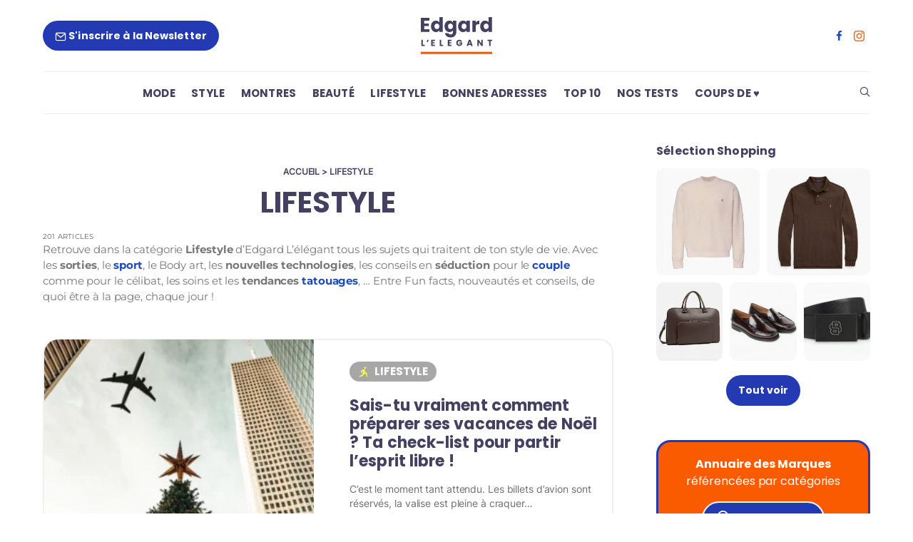

--- FILE ---
content_type: text/html; charset=UTF-8
request_url: https://edgard-lelegant.com/category/lifestyle/
body_size: 51734
content:
<!DOCTYPE html>
<html lang="fr-FR">

<head><meta charset="UTF-8"><script>if(navigator.userAgent.match(/MSIE|Internet Explorer/i)||navigator.userAgent.match(/Trident\/7\..*?rv:11/i)){var href=document.location.href;if(!href.match(/[?&]nowprocket/)){if(href.indexOf("?")==-1){if(href.indexOf("#")==-1){document.location.href=href+"?nowprocket=1"}else{document.location.href=href.replace("#","?nowprocket=1#")}}else{if(href.indexOf("#")==-1){document.location.href=href+"&nowprocket=1"}else{document.location.href=href.replace("#","&nowprocket=1#")}}}}</script><script>(()=>{class RocketLazyLoadScripts{constructor(){this.v="1.2.6",this.triggerEvents=["keydown","mousedown","mousemove","touchmove","touchstart","touchend","wheel"],this.userEventHandler=this.t.bind(this),this.touchStartHandler=this.i.bind(this),this.touchMoveHandler=this.o.bind(this),this.touchEndHandler=this.h.bind(this),this.clickHandler=this.u.bind(this),this.interceptedClicks=[],this.interceptedClickListeners=[],this.l(this),window.addEventListener("pageshow",(t=>{this.persisted=t.persisted,this.everythingLoaded&&this.m()})),this.CSPIssue=sessionStorage.getItem("rocketCSPIssue"),document.addEventListener("securitypolicyviolation",(t=>{this.CSPIssue||"script-src-elem"!==t.violatedDirective||"data"!==t.blockedURI||(this.CSPIssue=!0,sessionStorage.setItem("rocketCSPIssue",!0))})),document.addEventListener("DOMContentLoaded",(()=>{this.k()})),this.delayedScripts={normal:[],async:[],defer:[]},this.trash=[],this.allJQueries=[]}p(t){document.hidden?t.t():(this.triggerEvents.forEach((e=>window.addEventListener(e,t.userEventHandler,{passive:!0}))),window.addEventListener("touchstart",t.touchStartHandler,{passive:!0}),window.addEventListener("mousedown",t.touchStartHandler),document.addEventListener("visibilitychange",t.userEventHandler))}_(){this.triggerEvents.forEach((t=>window.removeEventListener(t,this.userEventHandler,{passive:!0}))),document.removeEventListener("visibilitychange",this.userEventHandler)}i(t){"HTML"!==t.target.tagName&&(window.addEventListener("touchend",this.touchEndHandler),window.addEventListener("mouseup",this.touchEndHandler),window.addEventListener("touchmove",this.touchMoveHandler,{passive:!0}),window.addEventListener("mousemove",this.touchMoveHandler),t.target.addEventListener("click",this.clickHandler),this.L(t.target,!0),this.S(t.target,"onclick","rocket-onclick"),this.C())}o(t){window.removeEventListener("touchend",this.touchEndHandler),window.removeEventListener("mouseup",this.touchEndHandler),window.removeEventListener("touchmove",this.touchMoveHandler,{passive:!0}),window.removeEventListener("mousemove",this.touchMoveHandler),t.target.removeEventListener("click",this.clickHandler),this.L(t.target,!1),this.S(t.target,"rocket-onclick","onclick"),this.M()}h(){window.removeEventListener("touchend",this.touchEndHandler),window.removeEventListener("mouseup",this.touchEndHandler),window.removeEventListener("touchmove",this.touchMoveHandler,{passive:!0}),window.removeEventListener("mousemove",this.touchMoveHandler)}u(t){t.target.removeEventListener("click",this.clickHandler),this.L(t.target,!1),this.S(t.target,"rocket-onclick","onclick"),this.interceptedClicks.push(t),t.preventDefault(),t.stopPropagation(),t.stopImmediatePropagation(),this.M()}O(){window.removeEventListener("touchstart",this.touchStartHandler,{passive:!0}),window.removeEventListener("mousedown",this.touchStartHandler),this.interceptedClicks.forEach((t=>{t.target.dispatchEvent(new MouseEvent("click",{view:t.view,bubbles:!0,cancelable:!0}))}))}l(t){EventTarget.prototype.addEventListenerWPRocketBase=EventTarget.prototype.addEventListener,EventTarget.prototype.addEventListener=function(e,i,o){"click"!==e||t.windowLoaded||i===t.clickHandler||t.interceptedClickListeners.push({target:this,func:i,options:o}),(this||window).addEventListenerWPRocketBase(e,i,o)}}L(t,e){this.interceptedClickListeners.forEach((i=>{i.target===t&&(e?t.removeEventListener("click",i.func,i.options):t.addEventListener("click",i.func,i.options))})),t.parentNode!==document.documentElement&&this.L(t.parentNode,e)}D(){return new Promise((t=>{this.P?this.M=t:t()}))}C(){this.P=!0}M(){this.P=!1}S(t,e,i){t.hasAttribute&&t.hasAttribute(e)&&(event.target.setAttribute(i,event.target.getAttribute(e)),event.target.removeAttribute(e))}t(){this._(this),"loading"===document.readyState?document.addEventListener("DOMContentLoaded",this.R.bind(this)):this.R()}k(){let t=[];document.querySelectorAll("script[type=rocketlazyloadscript][data-rocket-src]").forEach((e=>{let i=e.getAttribute("data-rocket-src");if(i&&!i.startsWith("data:")){0===i.indexOf("//")&&(i=location.protocol+i);try{const o=new URL(i).origin;o!==location.origin&&t.push({src:o,crossOrigin:e.crossOrigin||"module"===e.getAttribute("data-rocket-type")})}catch(t){}}})),t=[...new Map(t.map((t=>[JSON.stringify(t),t]))).values()],this.T(t,"preconnect")}async R(){this.lastBreath=Date.now(),this.j(this),this.F(this),this.I(),this.W(),this.q(),await this.A(this.delayedScripts.normal),await this.A(this.delayedScripts.defer),await this.A(this.delayedScripts.async);try{await this.U(),await this.H(this),await this.J()}catch(t){console.error(t)}window.dispatchEvent(new Event("rocket-allScriptsLoaded")),this.everythingLoaded=!0,this.D().then((()=>{this.O()})),this.N()}W(){document.querySelectorAll("script[type=rocketlazyloadscript]").forEach((t=>{t.hasAttribute("data-rocket-src")?t.hasAttribute("async")&&!1!==t.async?this.delayedScripts.async.push(t):t.hasAttribute("defer")&&!1!==t.defer||"module"===t.getAttribute("data-rocket-type")?this.delayedScripts.defer.push(t):this.delayedScripts.normal.push(t):this.delayedScripts.normal.push(t)}))}async B(t){if(await this.G(),!0!==t.noModule||!("noModule"in HTMLScriptElement.prototype))return new Promise((e=>{let i;function o(){(i||t).setAttribute("data-rocket-status","executed"),e()}try{if(navigator.userAgent.indexOf("Firefox/")>0||""===navigator.vendor||this.CSPIssue)i=document.createElement("script"),[...t.attributes].forEach((t=>{let e=t.nodeName;"type"!==e&&("data-rocket-type"===e&&(e="type"),"data-rocket-src"===e&&(e="src"),i.setAttribute(e,t.nodeValue))})),t.text&&(i.text=t.text),i.hasAttribute("src")?(i.addEventListener("load",o),i.addEventListener("error",(function(){i.setAttribute("data-rocket-status","failed-network"),e()})),setTimeout((()=>{i.isConnected||e()}),1)):(i.text=t.text,o()),t.parentNode.replaceChild(i,t);else{const i=t.getAttribute("data-rocket-type"),s=t.getAttribute("data-rocket-src");i?(t.type=i,t.removeAttribute("data-rocket-type")):t.removeAttribute("type"),t.addEventListener("load",o),t.addEventListener("error",(i=>{this.CSPIssue&&i.target.src.startsWith("data:")?(console.log("WPRocket: data-uri blocked by CSP -> fallback"),t.removeAttribute("src"),this.B(t).then(e)):(t.setAttribute("data-rocket-status","failed-network"),e())})),s?(t.removeAttribute("data-rocket-src"),t.src=s):t.src="data:text/javascript;base64,"+window.btoa(unescape(encodeURIComponent(t.text)))}}catch(i){t.setAttribute("data-rocket-status","failed-transform"),e()}}));t.setAttribute("data-rocket-status","skipped")}async A(t){const e=t.shift();return e&&e.isConnected?(await this.B(e),this.A(t)):Promise.resolve()}q(){this.T([...this.delayedScripts.normal,...this.delayedScripts.defer,...this.delayedScripts.async],"preload")}T(t,e){var i=document.createDocumentFragment();t.forEach((t=>{const o=t.getAttribute&&t.getAttribute("data-rocket-src")||t.src;if(o&&!o.startsWith("data:")){const s=document.createElement("link");s.href=o,s.rel=e,"preconnect"!==e&&(s.as="script"),t.getAttribute&&"module"===t.getAttribute("data-rocket-type")&&(s.crossOrigin=!0),t.crossOrigin&&(s.crossOrigin=t.crossOrigin),t.integrity&&(s.integrity=t.integrity),i.appendChild(s),this.trash.push(s)}})),document.head.appendChild(i)}j(t){let e={};function i(i,o){return e[o].eventsToRewrite.indexOf(i)>=0&&!t.everythingLoaded?"rocket-"+i:i}function o(t,o){!function(t){e[t]||(e[t]={originalFunctions:{add:t.addEventListener,remove:t.removeEventListener},eventsToRewrite:[]},t.addEventListener=function(){arguments[0]=i(arguments[0],t),e[t].originalFunctions.add.apply(t,arguments)},t.removeEventListener=function(){arguments[0]=i(arguments[0],t),e[t].originalFunctions.remove.apply(t,arguments)})}(t),e[t].eventsToRewrite.push(o)}function s(e,i){let o=e[i];e[i]=null,Object.defineProperty(e,i,{get:()=>o||function(){},set(s){t.everythingLoaded?o=s:e["rocket"+i]=o=s}})}o(document,"DOMContentLoaded"),o(window,"DOMContentLoaded"),o(window,"load"),o(window,"pageshow"),o(document,"readystatechange"),s(document,"onreadystatechange"),s(window,"onload"),s(window,"onpageshow");try{Object.defineProperty(document,"readyState",{get:()=>t.rocketReadyState,set(e){t.rocketReadyState=e},configurable:!0}),document.readyState="loading"}catch(t){console.log("WPRocket DJE readyState conflict, bypassing")}}F(t){let e;function i(e){return t.everythingLoaded?e:e.split(" ").map((t=>"load"===t||0===t.indexOf("load.")?"rocket-jquery-load":t)).join(" ")}function o(o){function s(t){const e=o.fn[t];o.fn[t]=o.fn.init.prototype[t]=function(){return this[0]===window&&("string"==typeof arguments[0]||arguments[0]instanceof String?arguments[0]=i(arguments[0]):"object"==typeof arguments[0]&&Object.keys(arguments[0]).forEach((t=>{const e=arguments[0][t];delete arguments[0][t],arguments[0][i(t)]=e}))),e.apply(this,arguments),this}}o&&o.fn&&!t.allJQueries.includes(o)&&(o.fn.ready=o.fn.init.prototype.ready=function(e){return t.domReadyFired?e.bind(document)(o):document.addEventListener("rocket-DOMContentLoaded",(()=>e.bind(document)(o))),o([])},s("on"),s("one"),t.allJQueries.push(o)),e=o}o(window.jQuery),Object.defineProperty(window,"jQuery",{get:()=>e,set(t){o(t)}})}async H(t){const e=document.querySelector("script[data-webpack]");e&&(await async function(){return new Promise((t=>{e.addEventListener("load",t),e.addEventListener("error",t)}))}(),await t.K(),await t.H(t))}async U(){this.domReadyFired=!0;try{document.readyState="interactive"}catch(t){}await this.G(),document.dispatchEvent(new Event("rocket-readystatechange")),await this.G(),document.rocketonreadystatechange&&document.rocketonreadystatechange(),await this.G(),document.dispatchEvent(new Event("rocket-DOMContentLoaded")),await this.G(),window.dispatchEvent(new Event("rocket-DOMContentLoaded"))}async J(){try{document.readyState="complete"}catch(t){}await this.G(),document.dispatchEvent(new Event("rocket-readystatechange")),await this.G(),document.rocketonreadystatechange&&document.rocketonreadystatechange(),await this.G(),window.dispatchEvent(new Event("rocket-load")),await this.G(),window.rocketonload&&window.rocketonload(),await this.G(),this.allJQueries.forEach((t=>t(window).trigger("rocket-jquery-load"))),await this.G();const t=new Event("rocket-pageshow");t.persisted=this.persisted,window.dispatchEvent(t),await this.G(),window.rocketonpageshow&&window.rocketonpageshow({persisted:this.persisted}),this.windowLoaded=!0}m(){document.onreadystatechange&&document.onreadystatechange(),window.onload&&window.onload(),window.onpageshow&&window.onpageshow({persisted:this.persisted})}I(){const t=new Map;document.write=document.writeln=function(e){const i=document.currentScript;i||console.error("WPRocket unable to document.write this: "+e);const o=document.createRange(),s=i.parentElement;let n=t.get(i);void 0===n&&(n=i.nextSibling,t.set(i,n));const c=document.createDocumentFragment();o.setStart(c,0),c.appendChild(o.createContextualFragment(e)),s.insertBefore(c,n)}}async G(){Date.now()-this.lastBreath>45&&(await this.K(),this.lastBreath=Date.now())}async K(){return document.hidden?new Promise((t=>setTimeout(t))):new Promise((t=>requestAnimationFrame(t)))}N(){this.trash.forEach((t=>t.remove()))}static run(){const t=new RocketLazyLoadScripts;t.p(t)}}RocketLazyLoadScripts.run()})();</script>
	
	<meta name="viewport" content="width=device-width, initial-scale=1">
	<link rel="profile" href="https://gmpg.org/xfn/11">
	
		<meta name='robots' content='index, follow, max-image-preview:large, max-snippet:-1, max-video-preview:-1' />
	<style></style>
	
	<!-- This site is optimized with the Yoast SEO plugin v23.5 - https://yoast.com/wordpress/plugins/seo/ -->
	<title>LIFESTYLE | Edgard</title><link rel="preload" data-rocket-preload as="font" href="https://edgard-lelegant.com/wp-content/uploads/omgf/omgf-stylesheet-166/inter-normal-latin-ext-400.woff2" crossorigin><link rel="preload" data-rocket-preload as="font" href="https://edgard-lelegant.com/wp-content/uploads/omgf/omgf-stylesheet-166/inter-normal-latin-400.woff2" crossorigin><link rel="preload" data-rocket-preload as="font" href="https://edgard-lelegant.com/wp-content/uploads/omgf/omgf-stylesheet-166/montserrat-normal-latin-ext.woff2" crossorigin><link rel="preload" data-rocket-preload as="font" href="https://edgard-lelegant.com/wp-content/uploads/omgf/omgf-stylesheet-166/montserrat-normal-latin.woff2" crossorigin><link rel="preload" data-rocket-preload as="font" href="https://edgard-lelegant.com/wp-content/uploads/omgf/omgf-stylesheet-166/poppins-normal-latin-400.woff2" crossorigin><link rel="preload" data-rocket-preload as="font" href="https://edgard-lelegant.com/wp-content/uploads/omgf/omgf-stylesheet-166/poppins-normal-latin-ext-700.woff2" crossorigin><link rel="preload" data-rocket-preload as="font" href="https://edgard-lelegant.com/wp-content/uploads/omgf/omgf-stylesheet-166/poppins-normal-latin-700.woff2" crossorigin><link rel="preload" data-rocket-preload as="font" href="https://edgard-lelegant.com/wp-content/themes/authentic/css/fonts/icons.ttf" crossorigin><style id="wpr-usedcss">@font-face{font-family:Inter;font-style:normal;font-weight:400;font-display:swap;src:url('https://edgard-lelegant.com/wp-content/uploads/omgf/omgf-stylesheet-166/inter-normal-latin-ext-400.woff2') format('woff2');unicode-range:U+0100-02AF,U+0304,U+0308,U+0329,U+1E00-1E9F,U+1EF2-1EFF,U+2020,U+20A0-20AB,U+20AD-20C0,U+2113,U+2C60-2C7F,U+A720-A7FF}@font-face{font-family:Inter;font-style:normal;font-weight:400;font-display:swap;src:url('https://edgard-lelegant.com/wp-content/uploads/omgf/omgf-stylesheet-166/inter-normal-latin-400.woff2') format('woff2');unicode-range:U+0000-00FF,U+0131,U+0152-0153,U+02BB-02BC,U+02C6,U+02DA,U+02DC,U+0304,U+0308,U+0329,U+2000-206F,U+2074,U+20AC,U+2122,U+2191,U+2193,U+2212,U+2215,U+FEFF,U+FFFD}@font-face{font-family:Montserrat;font-style:normal;font-weight:400;font-display:swap;src:url('https://edgard-lelegant.com/wp-content/uploads/omgf/omgf-stylesheet-166/montserrat-normal-latin-ext.woff2') format('woff2');unicode-range:U+0100-02AF,U+0304,U+0308,U+0329,U+1E00-1E9F,U+1EF2-1EFF,U+2020,U+20A0-20AB,U+20AD-20C0,U+2113,U+2C60-2C7F,U+A720-A7FF}@font-face{font-family:Montserrat;font-style:normal;font-weight:400;font-display:swap;src:url('https://edgard-lelegant.com/wp-content/uploads/omgf/omgf-stylesheet-166/montserrat-normal-latin.woff2') format('woff2');unicode-range:U+0000-00FF,U+0131,U+0152-0153,U+02BB-02BC,U+02C6,U+02DA,U+02DC,U+0304,U+0308,U+0329,U+2000-206F,U+2074,U+20AC,U+2122,U+2191,U+2193,U+2212,U+2215,U+FEFF,U+FFFD}@font-face{font-family:Montserrat;font-style:normal;font-weight:600;font-display:swap;src:url('https://edgard-lelegant.com/wp-content/uploads/omgf/omgf-stylesheet-166/montserrat-normal-latin-ext.woff2') format('woff2');unicode-range:U+0100-02AF,U+0304,U+0308,U+0329,U+1E00-1E9F,U+1EF2-1EFF,U+2020,U+20A0-20AB,U+20AD-20C0,U+2113,U+2C60-2C7F,U+A720-A7FF}@font-face{font-family:Montserrat;font-style:normal;font-weight:600;font-display:swap;src:url('https://edgard-lelegant.com/wp-content/uploads/omgf/omgf-stylesheet-166/montserrat-normal-latin.woff2') format('woff2');unicode-range:U+0000-00FF,U+0131,U+0152-0153,U+02BB-02BC,U+02C6,U+02DA,U+02DC,U+0304,U+0308,U+0329,U+2000-206F,U+2074,U+20AC,U+2122,U+2191,U+2193,U+2212,U+2215,U+FEFF,U+FFFD}@font-face{font-family:Montserrat;font-style:normal;font-weight:700;font-display:swap;src:url('https://edgard-lelegant.com/wp-content/uploads/omgf/omgf-stylesheet-166/montserrat-normal-latin-ext.woff2') format('woff2');unicode-range:U+0100-02AF,U+0304,U+0308,U+0329,U+1E00-1E9F,U+1EF2-1EFF,U+2020,U+20A0-20AB,U+20AD-20C0,U+2113,U+2C60-2C7F,U+A720-A7FF}@font-face{font-family:Montserrat;font-style:normal;font-weight:700;font-display:swap;src:url('https://edgard-lelegant.com/wp-content/uploads/omgf/omgf-stylesheet-166/montserrat-normal-latin.woff2') format('woff2');unicode-range:U+0000-00FF,U+0131,U+0152-0153,U+02BB-02BC,U+02C6,U+02DA,U+02DC,U+0304,U+0308,U+0329,U+2000-206F,U+2074,U+20AC,U+2122,U+2191,U+2193,U+2212,U+2215,U+FEFF,U+FFFD}@font-face{font-family:Poppins;font-style:normal;font-weight:400;font-display:swap;src:url('https://edgard-lelegant.com/wp-content/uploads/omgf/omgf-stylesheet-166/poppins-normal-latin-400.woff2') format('woff2');unicode-range:U+0000-00FF,U+0131,U+0152-0153,U+02BB-02BC,U+02C6,U+02DA,U+02DC,U+0304,U+0308,U+0329,U+2000-206F,U+2074,U+20AC,U+2122,U+2191,U+2193,U+2212,U+2215,U+FEFF,U+FFFD}@font-face{font-family:Poppins;font-style:normal;font-weight:700;font-display:swap;src:url('https://edgard-lelegant.com/wp-content/uploads/omgf/omgf-stylesheet-166/poppins-normal-latin-ext-700.woff2') format('woff2');unicode-range:U+0100-02AF,U+0304,U+0308,U+0329,U+1E00-1E9F,U+1EF2-1EFF,U+2020,U+20A0-20AB,U+20AD-20C0,U+2113,U+2C60-2C7F,U+A720-A7FF}@font-face{font-family:Poppins;font-style:normal;font-weight:700;font-display:swap;src:url('https://edgard-lelegant.com/wp-content/uploads/omgf/omgf-stylesheet-166/poppins-normal-latin-700.woff2') format('woff2');unicode-range:U+0000-00FF,U+0131,U+0152-0153,U+02BB-02BC,U+02C6,U+02DA,U+02DC,U+0304,U+0308,U+0329,U+2000-206F,U+2074,U+20AC,U+2122,U+2191,U+2193,U+2212,U+2215,U+FEFF,U+FFFD}img:is([sizes=auto i],[sizes^="auto," i]){contain-intrinsic-size:3000px 1500px}img.emoji{display:inline!important;border:none!important;box-shadow:none!important;height:1em!important;width:1em!important;margin:0 .07em!important;vertical-align:-.1em!important;background:0 0!important;padding:0!important}:root{--wp--preset--aspect-ratio--square:1;--wp--preset--aspect-ratio--4-3:4/3;--wp--preset--aspect-ratio--3-4:3/4;--wp--preset--aspect-ratio--3-2:3/2;--wp--preset--aspect-ratio--2-3:2/3;--wp--preset--aspect-ratio--16-9:16/9;--wp--preset--aspect-ratio--9-16:9/16;--wp--preset--color--black:#000000;--wp--preset--color--cyan-bluish-gray:#abb8c3;--wp--preset--color--white:#ffffff;--wp--preset--color--pale-pink:#f78da7;--wp--preset--color--vivid-red:#cf2e2e;--wp--preset--color--luminous-vivid-orange:#ff6900;--wp--preset--color--luminous-vivid-amber:#fcb900;--wp--preset--color--light-green-cyan:#7bdcb5;--wp--preset--color--vivid-green-cyan:#00d084;--wp--preset--color--pale-cyan-blue:#8ed1fc;--wp--preset--color--vivid-cyan-blue:#0693e3;--wp--preset--color--vivid-purple:#9b51e0;--wp--preset--gradient--vivid-cyan-blue-to-vivid-purple:linear-gradient(135deg,rgba(6, 147, 227, 1) 0%,rgb(155, 81, 224) 100%);--wp--preset--gradient--light-green-cyan-to-vivid-green-cyan:linear-gradient(135deg,rgb(122, 220, 180) 0%,rgb(0, 208, 130) 100%);--wp--preset--gradient--luminous-vivid-amber-to-luminous-vivid-orange:linear-gradient(135deg,rgba(252, 185, 0, 1) 0%,rgba(255, 105, 0, 1) 100%);--wp--preset--gradient--luminous-vivid-orange-to-vivid-red:linear-gradient(135deg,rgba(255, 105, 0, 1) 0%,rgb(207, 46, 46) 100%);--wp--preset--gradient--very-light-gray-to-cyan-bluish-gray:linear-gradient(135deg,rgb(238, 238, 238) 0%,rgb(169, 184, 195) 100%);--wp--preset--gradient--cool-to-warm-spectrum:linear-gradient(135deg,rgb(74, 234, 220) 0%,rgb(151, 120, 209) 20%,rgb(207, 42, 186) 40%,rgb(238, 44, 130) 60%,rgb(251, 105, 98) 80%,rgb(254, 248, 76) 100%);--wp--preset--gradient--blush-light-purple:linear-gradient(135deg,rgb(255, 206, 236) 0%,rgb(152, 150, 240) 100%);--wp--preset--gradient--blush-bordeaux:linear-gradient(135deg,rgb(254, 205, 165) 0%,rgb(254, 45, 45) 50%,rgb(107, 0, 62) 100%);--wp--preset--gradient--luminous-dusk:linear-gradient(135deg,rgb(255, 203, 112) 0%,rgb(199, 81, 192) 50%,rgb(65, 88, 208) 100%);--wp--preset--gradient--pale-ocean:linear-gradient(135deg,rgb(255, 245, 203) 0%,rgb(182, 227, 212) 50%,rgb(51, 167, 181) 100%);--wp--preset--gradient--electric-grass:linear-gradient(135deg,rgb(202, 248, 128) 0%,rgb(113, 206, 126) 100%);--wp--preset--gradient--midnight:linear-gradient(135deg,rgb(2, 3, 129) 0%,rgb(40, 116, 252) 100%);--wp--preset--font-size--small:13px;--wp--preset--font-size--medium:20px;--wp--preset--font-size--large:36px;--wp--preset--font-size--x-large:42px;--wp--preset--spacing--20:0.44rem;--wp--preset--spacing--30:0.67rem;--wp--preset--spacing--40:1rem;--wp--preset--spacing--50:1.5rem;--wp--preset--spacing--60:2.25rem;--wp--preset--spacing--70:3.38rem;--wp--preset--spacing--80:5.06rem;--wp--preset--shadow--natural:6px 6px 9px rgba(0, 0, 0, .2);--wp--preset--shadow--deep:12px 12px 50px rgba(0, 0, 0, .4);--wp--preset--shadow--sharp:6px 6px 0px rgba(0, 0, 0, .2);--wp--preset--shadow--outlined:6px 6px 0px -3px rgba(255, 255, 255, 1),6px 6px rgba(0, 0, 0, 1);--wp--preset--shadow--crisp:6px 6px 0px rgba(0, 0, 0, 1)}:where(.is-layout-flex){gap:.5em}:where(.is-layout-grid){gap:.5em}:where(.wp-block-post-template.is-layout-flex){gap:1.25em}:where(.wp-block-post-template.is-layout-grid){gap:1.25em}:where(.wp-block-columns.is-layout-flex){gap:2em}:where(.wp-block-columns.is-layout-grid){gap:2em}:root :where(.wp-block-pullquote){font-size:1.5em;line-height:1.6}@media print{*,::after,::before{text-shadow:none!important;box-shadow:none!important}a,a:visited{text-decoration:underline}img,tr{page-break-inside:avoid}h2,h3,p{orphans:3;widows:3}h2,h3{page-break-after:avoid}.navbar{display:none}.table{border-collapse:collapse!important}}*,::after,::before{box-sizing:border-box}html{font-family:sans-serif;line-height:1.15;-webkit-text-size-adjust:100%;-ms-text-size-adjust:100%;-ms-overflow-style:scrollbar;-webkit-tap-highlight-color:transparent}@-ms-viewport{width:device-width}article,aside,figcaption,figure,footer,header,main,nav{display:block}body{margin:0;font-family:-apple-system,BlinkMacSystemFont,"Segoe UI",Roboto,"Helvetica Neue",Arial,sans-serif,"Apple Color Emoji","Segoe UI Emoji","Segoe UI Symbol";font-size:1rem;font-weight:400;line-height:1.5;color:#212529;text-align:left;background-color:#fff}[tabindex="-1"]:focus{outline:0!important}address,hr{margin-bottom:1rem}hr{box-sizing:content-box;height:0;overflow:visible;margin-top:1rem;border:0;border-top:1px solid rgba(0,0,0,.1)}dl,ol,p,ul{margin-bottom:1rem}dl,h1,h2,h3,h4,h5,ol,p,ul{margin-top:0}address{font-style:normal;line-height:inherit}ol ol,ol ul,ul ol,ul ul{margin-bottom:0}dt{font-weight:700}dd{margin-bottom:.5rem;margin-left:0}figure{margin:0 0 1rem}b,strong{font-weight:bolder}a,a:hover{text-decoration:none}a{background-color:transparent;-webkit-text-decoration-skip:objects;color:#007bff}a:hover{color:#0056b3}a:not([href]):not([tabindex]){color:inherit;text-decoration:none}a:not([href]):not([tabindex]):focus,a:not([href]):not([tabindex]):hover{color:inherit;text-decoration:none}a:not([href]):not([tabindex]):focus{outline:0}code{font-family:monospace,monospace;font-size:1em}img{vertical-align:middle;border-style:none}svg:not(:root){overflow:hidden}[role=button],a,button,input:not([type=range]),label,select,textarea{touch-action:manipulation}table{border-collapse:collapse}caption{padding-top:.75rem;padding-bottom:.75rem;color:#868e96;text-align:left;caption-side:bottom}label{display:inline-block;margin-bottom:.5rem}button{border-radius:0}button:focus{outline:dotted 1px;outline:-webkit-focus-ring-color auto 5px}button,input,optgroup,select,textarea{margin:0;font-family:inherit;font-size:inherit;line-height:inherit}button,input{overflow:visible}button,select{text-transform:none}[type=submit],button,html [type=button]{-webkit-appearance:button}[type=button]::-moz-focus-inner,[type=submit]::-moz-focus-inner{padding:0;border-style:none}input[type=checkbox],input[type=radio]{box-sizing:border-box;padding:0}input[type=date]{-webkit-appearance:listbox}textarea{overflow:auto;resize:vertical}fieldset{min-width:0;padding:0;margin:0;border:0}legend{display:block;width:100%;max-width:100%;padding:0;margin-bottom:.5rem;font-size:1.5rem;line-height:inherit;color:inherit;white-space:normal}progress{vertical-align:baseline}[type=number]::-webkit-inner-spin-button,[type=number]::-webkit-outer-spin-button{height:auto}[type=search]{outline-offset:-2px;-webkit-appearance:none}[type=search]::-webkit-search-cancel-button,[type=search]::-webkit-search-decoration{-webkit-appearance:none}::-webkit-file-upload-button{font:inherit;-webkit-appearance:button}template{display:none}[hidden]{display:none!important}h1,h2,h3,h4,h5{margin-bottom:1rem;font-family:inherit;font-weight:500;line-height:1.2;color:inherit}h1{font-size:2.5rem}h2{font-size:2rem}h3{font-size:1.75rem}h4{font-size:1.5rem}h5{font-size:1.25rem}small{font-size:80%;font-weight:400}.figure{display:inline-block}.container{width:100%;padding-right:20px;padding-left:20px;margin-right:auto;margin-left:auto}@media (min-width:760px){.container{max-width:720px}}@media (min-width:1020px){.container{max-width:1000px}}@media (min-width:1120px){.container{max-width:1080px}}@media (min-width:1240px){.container{max-width:1200px}}.row{display:flex;flex-wrap:wrap;margin-right:-20px;margin-left:-20px}.col-lg-6,.col-md-5,.col-md-7,.col-sm-6{position:relative;width:100%;min-height:1px;padding-right:20px;padding-left:20px}@media (min-width:760px){.col-sm-6{flex:0 0 50%;max-width:50%}}@media (min-width:1020px){.col-md-5{flex:0 0 41.6666666667%;max-width:41.6666666667%}.col-md-7{flex:0 0 58.3333333333%;max-width:58.3333333333%}}@media (min-width:1120px){.col-lg-6{flex:0 0 50%;max-width:50%}}.table{width:100%;max-width:100%;margin-bottom:1rem;background-color:transparent}.table tbody+tbody{border-top:2px solid #e9ecef}.table .table{background-color:#fff}.form-control{display:block;width:100%;padding:.375rem 1rem;font-size:1rem;line-height:1.5;color:#495057;background-color:#fff;background-image:none;background-clip:padding-box;border:1px solid #ced4da;border-radius:0;transition:border-color ease-in-out .15s,box-shadow ease-in-out .15s}.form-control::-ms-expand{background-color:transparent;border:0}.form-control:focus{color:#495057;background-color:#fff;border-color:#80bdff;outline:0;box-shadow:0 0 0 .2rem rgba(0,123,255,.25)}.form-control::placeholder{color:#868e96;opacity:1}.form-control:disabled{background-color:#e9ecef;opacity:1}select.form-control:not([size]):not([multiple]){height:calc(2.25rem + 2px)}select.form-control:focus::-ms-value{color:#495057;background-color:#fff}.btn{display:inline-block;font-weight:400;text-align:center;white-space:nowrap;vertical-align:middle;user-select:none;border:1px solid transparent;padding:.375rem 1rem;font-size:1rem;line-height:1.5;transition:background-color .15s ease-in-out,border-color .15s ease-in-out,box-shadow .15s ease-in-out}.btn:focus,.btn:hover{text-decoration:none}.btn.focus,.btn:focus{outline:0;box-shadow:0 0 0 .2rem rgba(0,123,255,.25)}.btn.disabled,.btn:disabled{opacity:.65}.btn:not([disabled]):not(.disabled).active,.btn:not([disabled]):not(.disabled):active{background-image:none}a.btn.disabled,fieldset[disabled] a.btn{pointer-events:none}.btn-primary{color:#fff;background-color:#007bff;border-color:#007bff}.btn-primary:hover{color:#fff;background-color:#0069d9;border-color:#0062cc}.btn-primary.focus,.btn-primary:focus{box-shadow:0 0 0 .2rem rgba(0,123,255,.5)}.btn-primary.disabled,.btn-primary:disabled{background-color:#007bff;border-color:#007bff}.btn-primary:not([disabled]):not(.disabled).active,.btn-primary:not([disabled]):not(.disabled):active,.show>.btn-primary.dropdown-toggle{color:#fff;background-color:#0062cc;border-color:#005cbf;box-shadow:0 0 0 .2rem rgba(0,123,255,.5)}.btn-secondary{color:#fff;background-color:#868e96;border-color:#868e96}.btn-secondary:hover{color:#fff;background-color:#727b84;border-color:#6c757d}.btn-secondary.focus,.btn-secondary:focus{box-shadow:0 0 0 .2rem rgba(134,142,150,.5)}.btn-secondary.disabled,.btn-secondary:disabled{background-color:#868e96;border-color:#868e96}.btn-secondary:not([disabled]):not(.disabled).active,.btn-secondary:not([disabled]):not(.disabled):active,.show>.btn-secondary.dropdown-toggle{color:#fff;background-color:#6c757d;border-color:#666e76;box-shadow:0 0 0 .2rem rgba(134,142,150,.5)}.btn-link,.btn-link:hover{background-color:transparent}.btn-link{font-weight:400;color:#007bff}.btn-link:hover{color:#0056b3;text-decoration:none;border-color:transparent}.btn-link.focus,.btn-link:focus{border-color:transparent;box-shadow:none}.btn-link.disabled,.btn-link:disabled{color:#868e96}.btn-lg{padding:.5rem 1rem;font-size:1.25rem;line-height:1.5}.fade{opacity:0;transition:opacity .15s linear}.fade.show{opacity:1}.collapse{display:none}.collapse.show{display:block}tr.collapse.show{display:table-row}tbody.collapse.show{display:table-row-group}.collapsing{height:0;overflow:hidden;transition:height .35s ease}.collapsing,.dropdown{position:relative}.dropdown-toggle::after{display:inline-block;width:0;height:0;margin-left:.255em;vertical-align:.255em;content:"";border-top:.3em solid;border-right:.3em solid transparent;border-bottom:0;border-left:.3em solid transparent}.dropdown-toggle:empty::after{margin-left:0}.dropdown-menu{position:absolute;top:100%;left:0;z-index:1000;display:none;float:left;min-width:10rem;padding:.5rem 0;margin:.125rem 0 0;font-size:1rem;color:#212529;text-align:left;list-style:none;background-color:#fff;background-clip:padding-box;border:1px solid rgba(0,0,0,.15)}.dropdown-menu.show{display:block}.input-group{position:relative;display:flex;align-items:stretch;width:100%}.input-group .form-control{position:relative;z-index:2;flex:1 1 auto;width:1%;margin-bottom:0}.input-group .form-control:active,.input-group .form-control:focus,.input-group .form-control:hover{z-index:3}.input-group-btn{display:flex}.input-group .form-control{display:flex;align-items:center}.input-group-btn{align-items:stretch;font-size:0;white-space:nowrap}.input-group-btn,.input-group-btn>.btn{position:relative}.input-group-btn>.btn+.btn{margin-left:-1px}.input-group-btn>.btn:active,.input-group-btn>.btn:focus,.input-group-btn>.btn:hover{z-index:3}.input-group-btn:first-child>.btn+.btn{margin-left:0}.input-group-btn:not(:last-child)>.btn{margin-right:-1px}.input-group-btn:not(:first-child)>.btn{z-index:2;margin-left:0}.input-group-btn:not(:first-child)>.btn:first-child{margin-left:-1px}.input-group-btn:not(:first-child)>.btn:active,.input-group-btn:not(:first-child)>.btn:focus,.input-group-btn:not(:first-child)>.btn:hover{z-index:3}.nav{display:flex;flex-wrap:wrap;padding-left:0;margin-bottom:0;list-style:none}.mfp-align-top .mfp-container:before{display:none}.alert{position:relative;padding:.75rem 1.25rem;margin-bottom:1rem;border:1px solid transparent}.alert-success{color:#155724;background-color:#d4edda;border-color:#c3e6cb}.alert-success hr{border-top-color:#b1dfbb}.alert-warning{color:#856404;background-color:#fff3cd;border-color:#ffeeba}.alert-warning hr{border-top-color:#ffe8a1}.progress{display:flex;height:1rem;overflow:hidden;font-size:.75rem;background-color:#e9ecef}.list-group{display:flex;flex-direction:column;padding-left:0;margin-bottom:0}.close{float:right;font-size:1.5rem;font-weight:700;line-height:1;color:#000;text-shadow:0 1px 0 #fff;opacity:.5}.close:focus,.close:hover{color:#000;text-decoration:none;opacity:.75}button.close{padding:0;background:0 0;border:0;-webkit-appearance:none}.border{border:1px solid #e9ecef!important}.d-none{display:none!important}@media (min-width:760px){.d-sm-block{display:block!important}}.sr-only{position:absolute;width:1px;height:1px;padding:0;overflow:hidden;clip:rect(0,0,0,0);white-space:nowrap;clip-path:inset(50%);border:0}.mt-4{margin-top:1.5rem!important}@media (min-width:1120px){.d-lg-block{display:block!important}.mr-lg-auto{margin-right:auto!important}.ml-lg-auto{margin-left:auto!important}}.visible{visibility:visible!important}.mfp-bg{z-index:1042;overflow:hidden;position:fixed;background:#fff;opacity:1}.mfp-bg,.mfp-container,.mfp-wrap{width:100%;height:100%;left:0;top:0}.mfp-wrap{z-index:1043;outline:0!important;-webkit-backface-visibility:hidden;position:fixed}.mfp-container{text-align:center;position:absolute;padding:0 8px;box-sizing:border-box}.mfp-container:before{display:inline-block;vertical-align:middle}.mfp-container:before{content:'';height:100%}.mfp-ajax-cur{cursor:progress}.mfp-zoom-out-cur{cursor:-moz-zoom-out;cursor:-webkit-zoom-out;cursor:zoom-out}.mfp-arrow,.mfp-close,.mfp-counter{-webkit-user-select:none;-moz-user-select:none;user-select:none}.mfp-loading.mfp-figure{display:none}button.mfp-arrow,button.mfp-close{overflow:visible;cursor:pointer;background:0 0;border:0;-webkit-appearance:none;display:block;outline:0;padding:0;z-index:1046;box-shadow:none;touch-action:manipulation}button::-moz-focus-inner{padding:0;border:0}.mfp-close{width:44px;height:44px;line-height:44px;position:absolute;right:0;top:0;text-decoration:none;text-align:center;opacity:.65;padding:0 0 18px 10px;color:#000;font-style:normal;font-size:28px;font-family:Arial,Baskerville,monospace}.mfp-close:focus,.mfp-close:hover{opacity:1}.mfp-close:active{top:1px}.mfp-close-btn-in .mfp-close{color:#e0e0e0}.mfp-counter{position:absolute;top:0;right:0;color:#3d3d3d;font-size:12px;line-height:18px;white-space:nowrap}.mfp-arrow{position:absolute;opacity:.65;top:50%;margin:-55px 0 0;padding:0;width:90px;height:110px;-webkit-tap-highlight-color:transparent}.mfp-arrow:active{margin-top:-54px}.mfp-arrow:focus,.mfp-arrow:hover{opacity:1}.mfp-arrow:after,.mfp-arrow:before{content:'';display:block;width:0;height:0;position:absolute;left:0;top:0;margin-top:35px;margin-left:35px;border:inset transparent}.mfp-arrow:after{border-top-width:13px;border-bottom-width:13px;top:8px}.mfp-arrow:before{border-top-width:21px;border-bottom-width:21px;opacity:.7}.mfp-iframe-scaler{width:100%;height:0;overflow:hidden;padding-top:56.25%}.mfp-iframe-scaler iframe{position:absolute;display:block;top:0;left:0;width:100%;height:100%;box-shadow:none;background:#fff}.mfp-figure:after,img.mfp-img{display:block;width:auto;height:auto}img.mfp-img{box-sizing:border-box;padding:40px 0;margin:0 auto}.mfp-figure,img.mfp-img{line-height:0}.mfp-figure:after{content:'';position:absolute;left:0;top:40px;bottom:40px;right:0;z-index:-1;box-shadow:none;background:#e6e6e6}.mfp-figure small{color:#434343;display:block;font-size:12px;line-height:14px}.mfp-figure figure{margin:0}.mfp-bottom-bar{margin-top:-36px;position:absolute;top:100%;left:0;width:100%;cursor:auto}.mfp-title{text-align:left;line-height:18px;color:#000;word-wrap:break-word;padding-right:36px}img.mfp-img{max-width:100%}@media all and (max-width:900px){.mfp-arrow{-webkit-transform:scale(.75);transform:scale(.75)}.mfp-container{padding-left:6px;padding-right:6px}}.owl-carousel{display:none;width:100%;-webkit-tap-highlight-color:transparent;position:relative;z-index:1}.owl-carousel .owl-stage{position:relative;-ms-touch-action:pan-Y}.owl-carousel .owl-stage:after{content:".";display:block;clear:both;visibility:hidden;line-height:0;height:0}.owl-carousel .owl-stage-outer{position:relative;overflow:hidden;-webkit-transform:translate3d(0,0,0)}.owl-carousel .owl-item{position:relative;min-height:1px;float:left;-webkit-backface-visibility:hidden;-webkit-tap-highlight-color:transparent;-webkit-touch-callout:none}.owl-carousel .owl-item img{display:block;width:100%;-webkit-transform-style:preserve-3d}.owl-carousel .owl-dots.disabled,.owl-carousel .owl-nav.disabled{display:none}.owl-carousel .owl-dot,.owl-carousel .owl-nav .owl-next,.owl-carousel .owl-nav .owl-prev{cursor:pointer;cursor:hand;-webkit-user-select:none;-khtml-user-select:none;-moz-user-select:none;-ms-user-select:none;user-select:none}.owl-carousel.owl-loaded{display:block}.owl-carousel.owl-loading{opacity:0;display:block}.owl-carousel.owl-hidden{opacity:0}.owl-carousel.owl-refresh .owl-item{visibility:hidden}.owl-carousel.owl-drag .owl-item{-webkit-user-select:none;-moz-user-select:none;-ms-user-select:none;user-select:none}.owl-carousel.owl-grab{cursor:move;cursor:grab}.owl-carousel.owl-rtl{direction:rtl}.owl-carousel.owl-rtl .owl-item{float:right}.no-js .owl-carousel{display:block}.owl-carousel .animated{animation-duration:1s;animation-fill-mode:both}.owl-carousel .owl-animated-in{z-index:0}.owl-carousel .owl-animated-out{z-index:1}.owl-carousel .fadeOut{animation-name:fadeOut}@keyframes fadeOut{0%{opacity:1}to{opacity:0}}.owl-height{transition:height .5s ease-in-out}.owl-carousel .owl-item .owl-lazy{opacity:0;transition:opacity .4s ease}.owl-carousel .owl-item img.owl-lazy{transform-style:preserve-3d}.owl-carousel .owl-video-play-icon{position:absolute;height:80px;width:80px;left:50%;top:50%;margin-left:-40px;margin-top:-40px;background:var(--wpr-bg-31c73e1d-e102-4be6-9b22-b262aba6c340) no-repeat;cursor:pointer;z-index:1;-webkit-backface-visibility:hidden;transition:transform .1s ease}.owl-carousel .owl-video-play-icon:hover{transform:scale(1.3,1.3)}.owl-carousel .owl-video-playing .owl-video-play-icon{display:none}.owl-carousel .owl-video-frame{position:relative;z-index:1;height:100%;width:100%}@font-face{font-family:icons;src:url(https://edgard-lelegant.com/wp-content/themes/authentic/css/fonts/icons.ttf) format("truetype"),url(https://edgard-lelegant.com/wp-content/themes/authentic/css/fonts/icons.woff) format("woff"),url(https://edgard-lelegant.com/wp-content/themes/authentic/css/fonts/icons.svg#icons) format("svg");font-weight:400;font-style:normal;font-display:swap}[class*=" icon-"],[class^=icon-]{font-family:icons!important;font-weight:400;font-style:normal;font-variant:normal;line-height:1;text-transform:none;speak:none;-webkit-font-smoothing:antialiased;-moz-osx-font-smoothing:grayscale}.icon-arrow-right:before{content:""}.icon-cross:before{content:""}.icon-mail:before{content:""}.icon-clock:before{content:""}.icon-search:before{content:""}.icon-menu:before{content:""}.icon-instagram:before{content:""}.icon-facebook:before{content:""}.icon-pinterest:before{content:""}.icon-twitter:before{content:""}.gallery-type-justified{overflow:hidden;position:relative;width:100%}.gallery-type-justified .gallery-item{display:inline-block;overflow:hidden;position:absolute;opacity:.1}.gallery-type-justified .gallery-item>a>img,.gallery-type-justified .gallery-item>img{position:absolute;top:50%;left:50%;margin:0;padding:0;border:none;opacity:0}.gallery-type-justified .gallery-item>.caption{position:absolute;right:0;bottom:0;left:0;margin:0;padding:.5rem;opacity:0;color:#fff;background-color:rgba(0,0,0,.5);font-size:.75rem;transition:.2s ease opacity}.gallery-type-justified .gallery-item>.caption.caption-visible,.gallery-type-justified>.entry-visible>a>img,.gallery-type-justified>.entry-visible>img{opacity:1}.gallery-type-justified>.entry-visible{opacity:1;background:0 0}.gallery-type-justified>.jg-filtered{display:none}@media (min-width:1020px){.layout-sidebar .main-content{display:-webkit-box;display:-ms-flexbox;display:flex;-ms-flex-wrap:wrap;flex-wrap:wrap;margin-right:-20px;margin-left:-20px}.layout-sidebar .content-area{-webkit-box-flex:0;-ms-flex:0 0 660px;flex:0 0 660px;position:relative;width:100%;min-width:0;max-width:660px;min-height:1px;padding-right:20px;padding-left:20px}.layout-sidebar .sidebar-area{-webkit-box-flex:0;-ms-flex:0 0 340px;flex:0 0 340px;position:relative;width:100%;min-width:0;max-width:340px;min-height:1px;padding-right:20px;padding-left:20px}}@media (min-width:1120px){.layout-sidebar .content-area{-webkit-box-flex:0;-ms-flex:0 0 720px;flex:0 0 720px;max-width:720px}.layout-sidebar .sidebar-area{-webkit-box-flex:0;-ms-flex:0 0 360px;flex:0 0 360px;max-width:360px}.layout-sidebar-right .sidebar-area{padding-left:40px}}@media (min-width:1240px){.layout-sidebar .content-area{-webkit-box-flex:0;-ms-flex:0 0 840px;flex:0 0 840px;max-width:840px}}.site-content{margin-top:3rem;margin-bottom:3rem}.post-sidebar{display:none}.sidebar-area .sidebar-1{margin-right:auto;margin-left:auto}@media (min-width:760px){.sidebar-area{display:-webkit-box;display:-ms-flexbox;display:flex;-ms-flex-wrap:wrap;flex-wrap:wrap;margin-right:-20px;margin-left:-20px}.sidebar-area .sidebar{-webkit-box-flex:0;-ms-flex:0 0 50%;flex:0 0 50%;position:relative;width:100%;min-height:1px;padding-right:20px;padding-left:20px}.sidebar-area .sidebar-1{padding-right:40px}}@media (min-width:1020px){.sidebar-area{margin-right:0;margin-left:0}.sidebar-area .sidebar{-webkit-box-flex:0;-ms-flex:0 0 100%;flex:0 0 100%;max-width:100%}.sidebar-area .sidebar-1{padding-right:0;padding-left:0}}@supports ((position:-webkit-sticky) or (position:sticky)) or (position:-webkit-sticky){.sticky-sidebar-enabled .post-sidebar .bsb-wrap{position:-webkit-sticky;position:sticky;top:3rem;-webkit-transition:.2s;transition:.2s ease all}@media (min-width:1020px){.sticky-sidebar-enabled.stick-to-bottom .sidebar-area{display:-webkit-box;display:-ms-flexbox;display:flex;-webkit-box-orient:vertical;-webkit-box-direction:normal;-ms-flex-direction:column;flex-direction:column}.sticky-sidebar-enabled.stick-to-bottom .sidebar-1{-webkit-box-flex:0;-ms-flex:0 0 auto;flex:0 0 auto;position:relative;position:-webkit-sticky;position:sticky;bottom:3rem}}}.style-align-left .overlay-outer{-webkit-box-align:start;-ms-flex-align:start;align-items:flex-start;-webkit-box-pack:end;-ms-flex-pack:end;justify-content:flex-end}.style-align-left .slider-large .owl-dots{text-align:right}.style-align-left .slider-boxed:not(.slider-wide) .owl-dots,.style-align-left .slider-center .owl-dots{right:2rem}.style-align-left .slider-boxed:not(.wide) .owl-arrows{display:none}.style-align-left .slider-flip .post-more{display:none}.header .container{display:-webkit-box;display:-ms-flexbox;display:flex}.header .logo-image{max-width:none}.header-col{display:-webkit-box;display:-ms-flexbox;display:flex;-webkit-box-orient:vertical;-webkit-box-direction:normal;-ms-flex-direction:column;flex-direction:column;-webkit-box-align:center;-ms-flex-align:center;align-items:center;-webkit-box-pack:center;-ms-flex-pack:center;justify-content:center;max-height:100%}.header-center .header-col{-webkit-box-flex:1;-ms-flex:1;flex:1}.header-center .header-col-left>div{margin-right:auto}.header-center .header-col-center>div{display:-webkit-box;display:-ms-flexbox;display:flex;-webkit-box-orient:vertical;-webkit-box-direction:normal;-ms-flex-direction:column;flex-direction:column;-webkit-box-align:center;-ms-flex-align:center;align-items:center;-webkit-box-pack:center;-ms-flex-pack:center;justify-content:center;line-height:1}.header-center .header-col-right>div{margin-left:auto}.footer-section>.container>*{padding-top:3rem;padding-bottom:3rem}.footer-section+.footer-section>.container>*{border-top:1px solid #e9ecef}@media (min-width:1020px){.footer-sidebars{display:-webkit-box;display:-ms-flexbox;display:flex;-ms-flex-wrap:wrap;flex-wrap:wrap;margin-right:-20px;margin-right:-15px;margin-left:-20px;margin-left:-15px}.footer-sidebars .sidebar-footer{-webkit-box-flex:0;-ms-flex:0 0 33.3333333333%;flex:0 0 33.3333333333%;position:relative;width:100%;max-width:33.3333333333%;min-height:1px;padding-right:20px;padding-right:15px;padding-left:20px;padding-left:15px}}@media (min-width:1120px){.footer-sidebars{margin-right:-20px;margin-left:-20px}.footer-sidebars .sidebar-footer{padding-right:4%;padding-left:0}}@media (max-width:1019px){.layout-sidebar .content-area{margin-bottom:3rem;padding-bottom:3rem}.footer-sidebars .sidebar-footer+.sidebar-footer{margin-top:3rem}.sidebar-footer+.sidebar-footer:last-child .widget{margin-top:3rem;padding-top:3rem;border-top-width:1px;border-top-style:solid}html{font-size:16px}}.site-footer .site-logo{display:inline-block;margin-bottom:1rem}.footer-copyright{line-height:1}.scroll-to-top{display:inline-block;position:fixed;right:2rem;bottom:2rem;opacity:0;-webkit-transition:.2s;transition:all .2s ease}.scroll-to-top:after{display:block;padding:.5rem;color:#fff;background:rgba(44,47,48,.5);font-family:Icons;line-height:1;content:"\e903";-webkit-transition:.2s;transition:all .2s ease}.scroll-to-top:hover:after{background:rgba(44,47,48,.8)}.slider-featured{position:relative}.slider-center{max-width:100%;margin-right:auto;margin-left:auto;padding:0 20px}@media (min-width:760px){.slider-center{width:680px;padding:0}}@media (min-width:1020px){.slider-center{width:960px}}@media (min-width:1120px){.slider-center{width:1040px}}.slider-center article{margin-right:auto;margin-left:auto}@media (min-width:1240px){.slider-center{width:100%}.slider-center article{width:1160px}}.slider-boxed{max-width:100%;margin-right:auto;margin-left:auto;padding:0 20px}@media (min-width:760px){.slider-boxed{width:680px;padding:0}.page-header-large .overlay-outer,.slider-large .overlay-outer{max-width:720px}}@media (min-width:1020px){.slider-boxed{width:960px}}@media (min-width:1120px){.slider-boxed{width:1040px}.slider-multiple .owl-dots{display:none}}@media (min-width:1240px){.slider-boxed{width:1160px}.slider-large .post-inner{padding-right:215px;padding-left:215px}}.slider-large{width:100%}.slider-multiple .owl-next,.slider-multiple .owl-prev{width:90px}.navbar-primary{position:relative;z-index:999}@media (max-width:759px){.navbar-primary .container{padding-right:0;padding-left:0}.navbar-primary .container .navbar{padding-right:20px;padding-left:20px}}body .navbar-stuck{position:fixed;top:0;left:0;width:100%;max-width:100%}body.navbar-smart-enabled .navbar-stuck{-webkit-transform:translate3d(0,-100%,0);transform:translate3d(0,-100%,0);-webkit-backface-visibility:hidden}body.navbar-smart-enabled .navbar-stuck.navbar-visible{-webkit-transition:.2s;transition:.2s ease all;-webkit-transform:translate3d(0,0,0);transform:translate3d(0,0,0)}.navbar-primary .navbar{display:-webkit-box;display:-ms-flexbox;display:flex;-webkit-box-align:center;-ms-flex-align:center;align-items:center;-webkit-box-pack:justify;-ms-flex-pack:justify;justify-content:space-between;position:relative;margin:0 auto}.navbar-primary .navbar .navbar-nav{display:none}.navbar-primary .navbar .navbar-brand{padding:.5rem 0}.navbar-toggle{padding:0;border:none;background:0 0;font-size:24px;line-height:1;cursor:pointer}@media (min-width:1120px){.navbar-primary .navbar .navbar-nav{display:-webkit-box;display:-ms-flexbox;display:flex}.header-enabled .navbar-primary:not(.navbar-stuck) .navbar-brand{display:none}.toggle-disabled:not(.navbar-stuck) .navbar-toggle{display:none}}.navbar-brand{margin-left:2rem}.navbar-brand:focus,.navbar-brand:hover{text-decoration:none}.navbar-nav{height:100%}.navbar-nav li{display:inline-block;position:relative}.navbar-nav li a{display:block}.navbar-nav>li{height:100%}.navbar-nav>li>a{display:-webkit-box;display:-ms-flexbox;display:flex;-webkit-box-align:center;-ms-flex-align:center;align-items:center;height:100%}.navbar-nav>li+li{margin-left:2rem}.navbar-nav>li.menu-item-has-children>.sub-menu{display:none;top:100%;left:0}.navbar-nav>li.menu-item-has-children:hover>.sub-menu{display:block}.navbar-nav>li.menu-item-has-children>a:after{content:"\e904"!important}.navbar-nav .menu-item-has-children>a{display:-webkit-box;display:-ms-flexbox;display:flex;-ms-flex-wrap:nowrap;flex-wrap:nowrap;-webkit-box-align:center;-ms-flex-align:center;align-items:center;-webkit-box-pack:justify;-ms-flex-pack:justify;justify-content:space-between}.navbar-nav .menu-item-has-children>a:after{margin-left:.5rem;font-family:Icons;font-size:12px;content:"\e906"}.navbar-nav .sub-menu{display:block;position:absolute;margin:0;padding:1rem 0;text-align:left;list-style:none}.navbar-nav .sub-menu>li{padding:0 1rem}.navbar-nav .sub-menu a{min-width:200px;padding:.5rem 1rem;-webkit-transition:.2s;transition:.2s ease all}.navbar-nav .sub-menu a:focus,.navbar-nav .sub-menu a:hover{padding-left:1.5rem}.navbar-nav .sub-menu.submenu-visible{display:block}.navbar-nav .sub-menu .sub-menu{visibility:hidden;top:-1rem;left:100%;opacity:0;-webkit-transition:.2s;transition:all .2s ease;-webkit-transform:translate3d(-.5rem,0,0);transform:translate3d(-.5rem,0,0)}.navbar-nav .sub-menu li:hover>.sub-menu{visibility:visible;opacity:1;-webkit-transform:translate3d(0,0,0);transform:translate3d(0,0,0)}.navbar-nav .menu-item-expanded>a:after{content:"\e907"!important}.navbar-col{display:-webkit-box;display:-ms-flexbox;display:flex;-webkit-box-orient:vertical;-webkit-box-direction:normal;-ms-flex-direction:column;flex-direction:column;-webkit-box-align:center;-ms-flex-align:center;align-items:center;-webkit-box-pack:center;-ms-flex-pack:center;justify-content:center;-webkit-box-flex:1;-ms-flex-positive:1;flex-grow:1}.navbar-col>div{display:-webkit-box;display:-ms-flexbox;display:flex;-ms-flex-wrap:nowrap;flex-wrap:nowrap;-webkit-box-align:center;-ms-flex-align:center;align-items:center}.navbar-col:first-child>div{margin-right:auto}.navbar-col:last-child>div{margin-left:auto}@media (min-width:1120px){.navbar-primary{display:-webkit-box;display:-ms-flexbox;display:flex}.navbar-primary.navbar-center .navbar-col,.navbar-primary.navbar-center .navbar-nav{-webkit-box-flex:1;-ms-flex-positive:1;flex-grow:1}.navbar-center .navbar-nav{-webkit-box-pack:center;-ms-flex-pack:center;justify-content:center}}@media (max-width:1119px){.navbar-primary .navbar-col:first-child{-webkit-box-pack:center;-ms-flex-pack:center;justify-content:center;-webkit-box-flex:1;-ms-flex-positive:1;flex-grow:1}.navbar-primary .navbar-col:first-child>div{width:100%}.navbar-primary .navbar-brand,.navbar-primary .navbar-toggle{margin-right:auto;margin-left:0}.navbar-primary .navbar-brand{position:absolute;left:50%;-webkit-transform:translate3d(-50%,0,0);transform:translate3d(-50%,0,0)}.navbar-primary .navbar-col:last-child{-webkit-box-flex:0;-ms-flex-positive:0;flex-grow:0}}body{overflow-x:hidden}.offcanvas{visibility:hidden;overflow:auto;position:fixed;z-index:9998;top:0;bottom:0;left:-320px;width:320px;background:#fff;-webkit-transform:translate3d(0,0,0);transform:translate3d(0,0,0);-webkit-overflow-scrolling:touch}.offcanvas-open{overflow:hidden}.offcanvas-open .offcanvas-push,.offcanvas-open .site-inner{-webkit-transform:translate3d(320px,0,0)!important;transform:translate3d(320px,0,0)!important}.offcanvas-open .offcanvas{-webkit-transform:translate3d(320px,0,0)!important;transform:translate3d(320px,0,0)!important}.offcanvas-header{position:fixed;z-index:99999;top:0;left:-320px;width:320px;-webkit-transition:.4s;transition:all .4s ease;-webkit-transform:translate3d(0,0,0);transform:translate3d(0,0,0)}.offcanvas-header .navbar-toggle{float:right;margin-right:0;margin-left:1rem;opacity:0;-webkit-transition:opacity .2s;transition:opacity .2s ease}.offcanvas-open .offcanvas-header .navbar-toggle{opacity:1}.offcanvas-header .navbar-brand{margin-left:20px}.offcanvas-header .navbar-toggle{margin-right:20px}@media screen and (min-width:601px){body.admin-bar .navbar-stuck{top:46px}.admin-bar .offcanvas-header{top:46px}}@media screen and (min-width:783px){body.admin-bar .navbar-stuck{top:32px}.admin-bar .offcanvas-header{top:32px}}.offcanvas-open .offcanvas-header{-webkit-transform:translate3d(320px,0,0)!important;transform:translate3d(320px,0,0)!important}.offcanvas,.offcanvas-push,.site-inner{-webkit-transition:.4s;transition:all .4s ease}.site-overlay{display:none}.offcanvas-open .site-overlay{display:block;position:fixed;z-index:9997;top:0;right:0;bottom:0;left:0;background-color:rgba(0,0,0,.15);animation:.5s fade;-webkit-animation:.5s fade}@keyframes fade{0%{opacity:0}100%{opacity:1}}@-webkit-keyframes fade{0%{opacity:0}100%{opacity:1}}.navbar-offcanvas{display:-webkit-box;display:-ms-flexbox;display:flex;-webkit-box-align:center;-ms-flex-align:center;align-items:center;-webkit-box-pack:justify;-ms-flex-pack:justify;justify-content:space-between}.navbar-offcanvas.navbar-border{border-top:none}.sidebar-offcanvas{padding:2rem}a{-webkit-transition:color .2s;transition:color .2s ease}legend{font-size:1rem}input[type=email],input[type=number],input[type=password],input[type=search],input[type=text],optgroup,select,textarea{padding:.375rem 1rem;border:1px solid transparent;font-size:.85rem!important}.btn{border-color:transparent;text-decoration:none!important;cursor:pointer}.btn:focus,.btn:hover{border-color:transparent}.input-group-btn .btn{border-radius:0}.btn-effect{display:inline-block;overflow:hidden;position:relative}.btn-effect span{display:block;-webkit-transition:.2s;transition:all .2s ease}.btn-effect span:first-child{-webkit-transform:translate(0);transform:translate(0)}.btn-effect span:last-child{position:absolute;left:50%;-webkit-transform:translateY(200%) translateX(-50%);transform:translateY(200%) translateX(-50%)}.btn-effect:hover span:first-child{-webkit-transform:translateY(-200%);transform:translateY(-200%)}.btn-effect:hover span:last-child{-webkit-transform:translateY(-100%) translateX(-50%);transform:translateY(-100%) translateX(-50%)}.btn-effect .icon{display:inline-block;font-size:1rem;vertical-align:middle}select{max-width:100%;padding:.25rem .75rem}.input-group-btn .btn{line-height:1.5rem}.nav{-ms-flex-wrap:wrap;flex-wrap:wrap}.overlay-media img{position:absolute;top:0;left:0;width:100%;height:100%;font-family:"object-fit: cover;";-o-object-fit:cover;object-fit:cover}.overlay-inner>:last-child{margin-bottom:0}.page-header-large .overlay-outer,.slider-large .overlay-outer{width:100%;margin-right:auto;margin-left:auto;padding-right:20px;padding-left:20px}@media (min-width:1020px){.page-header-large .overlay-outer,.slider-large .overlay-outer{max-width:1000px}}@media (min-width:1120px){.page-header-large .overlay-outer,.slider-large .overlay-outer{max-width:1080px}}@media (min-width:1240px){.page-header-large .overlay-outer,.slider-large .overlay-outer{max-width:1200px}}.page-header-large .overlay-inner,.slider-large .overlay-inner{max-width:800px;padding-right:0!important;padding-left:0!important}.page-header-simple .overlay-inner,.slider-boxed:not(.slider-wide) .overlay-inner,.slider-center .overlay-inner{max-width:680px}.overlay-inner h1,.overlay-inner h2,.overlay-inner h3,.overlay-inner h4,.overlay-inner h5{color:#fff}.overlay-inner h1 a:focus,.overlay-inner h1 a:hover,.overlay-inner h2 a:focus,.overlay-inner h2 a:hover,.overlay-inner h3 a:focus,.overlay-inner h3 a:hover,.overlay-inner h4 a:focus,.overlay-inner h4 a:hover,.overlay-inner h5 a:focus,.overlay-inner h5 a:hover{color:#fff}.overlay-inner .post-meta{color:rgba(255,255,255,.75)}.overlay-inner a{color:#fff}.overlay-inner .bsb-link{color:#fff!important}.overlay-inner .bsb-link:focus,.overlay-inner .bsb-link:hover{color:rgba(255,255,255,.75)!important}.overlay-inner .title-share{color:rgba(255,255,255,.75)}.overlay-media{position:absolute!important;z-index:auto!important;top:0;left:0;width:100%;height:100%}.overlay-media img{z-index:-1}.overlay-media iframe{z-index:-2!important}.overlay-media:before{position:absolute;top:0;right:0;bottom:0;left:0;content:"";-webkit-transition:.2s;transition:all .2s ease}.overlay-outer{display:-webkit-box;display:-ms-flexbox;display:flex;-webkit-box-orient:vertical;-webkit-box-direction:normal;-ms-flex-direction:column;flex-direction:column;width:100%;height:100%}.overlay-inner{padding:2rem;color:rgba(255,255,255,.75)}.overlay-inner h1,.overlay-inner h2,.overlay-inner h3,.overlay-inner h4,.overlay-inner h5{position:relative;color:#fff}.overlay-inner .post-meta{position:relative;color:rgba(255,255,255,.75)}.overlay-inner a{position:relative;z-index:2;color:#fff}.page-header-large .overlay-outer,.slider-large .overlay-outer{height:100vh}.slider-boxed .overlay-outer,.slider-center .overlay-outer,.slider-multiple .overlay-outer{height:400px}@media (min-width:1120px){.page-header-large .overlay-inner,.slider-boxed .overlay-inner,.slider-center .overlay-inner,.slider-large .overlay-inner{padding:3rem}}.slider-flip .overlay-inner{padding:1.5rem}.slider-featured .owl-dot span{background:rgba(255,255,255,.5)}.slider-featured .owl-dot.active span{background:#fff}.slider-large .owl-dots{position:relative;z-index:1;bottom:3rem;left:auto;width:100%;height:0;margin-right:auto;margin-left:auto;padding-right:20px;padding-left:20px;-webkit-transform:none;transform:none}@media (min-width:760px){.slider-large .owl-dots{max-width:720px}}@media (min-width:1020px){.slider-large .owl-dots{max-width:1000px}}@media (min-width:1120px){.slider-large .owl-dots{max-width:1080px}}.slider-boxed:not(.slider-wide) .owl-dots,.slider-center .owl-dots{position:absolute;z-index:1;bottom:2rem}.page-header .post-meta{margin-top:1.5rem}.page-header .post-count{margin-top:1rem}.page-header>:last-child{margin-bottom:0}.page-header-simple{margin-bottom:3rem}.page-header-simple+.post-archive{padding-top:3rem;border-top:1px solid #e9ecef}@-webkit-keyframes loader-rotate{0%{-webkit-transform:rotate(0);transform:rotate(0)}100%{-webkit-transform:rotate(360deg);transform:rotate(360deg)}}.archive-pagination:not(:empty){margin-top:3rem;padding-top:3rem;border-top:1px solid #e9ecef;text-align:center}.navigation.pagination{display:-webkit-box;display:-ms-flexbox;display:flex;-webkit-box-pack:center;-ms-flex-pack:center;justify-content:center}.navigation.pagination:last-child{margin-bottom:0}.navigation.pagination .nav-links{display:inline-block;padding:0;color:#dee2e6}.navigation.pagination .nav-links>a,.navigation.pagination .nav-links>span{display:inline-block;padding:0 .5rem}.navigation.pagination .nav-links a:first-child:before{margin-right:.5rem;font-family:Icons;content:"\e901"}.navigation.pagination .nav-links a:last-child:after{margin-left:.5rem;font-family:Icons;content:"\e902"}.pin-it-enabled .content figure{position:relative}.pin-it-enabled .gallery-type-justified figure{position:absolute}@-webkit-keyframes pin-it-show{0%{opacity:0}100%{opacity:1}}@keyframes pin-it-show{0%{opacity:0}100%{opacity:1}}.pin-it{position:absolute!important;top:1rem!important;left:1rem!important;padding:.5rem!important}.pin-it.pin-it-visible{-webkit-animation:.2s pin-it-show;animation:.2s pin-it-show}.post-media{position:relative;margin:3rem auto}article>.post-media:first-child{margin-top:0}.post-meta{padding-left:0;color:#dee2e6;list-style:none}.post-meta li{display:inline-block}.post-meta li+li{margin-left:.5rem}.post-meta li:not(.d-none)+li:before{margin-right:.5rem;content:"\b7"}.post-meta li.d-none+li{margin-left:0}.post-meta .icon{margin-right:.25rem}.content figcaption{margin-top:1rem;color:#dee2e6;font-size:.875rem}.gallery .wp-caption-text:before{display:none}.content figure,.content img{max-width:100%}.content .gallery,.content figure,.content img,.content ol,.content p,.content ul{margin-bottom:2rem}.content li:not(:last-child){margin-bottom:1rem}.content h1,.content h2,.content h3,.content h4,.content h5{margin-top:3rem;margin-bottom:2rem}.content figure img{margin-bottom:0}.content hr{margin-top:2rem;margin-bottom:2rem}.content>:last-child{margin-bottom:0!important}.content>:first-child{margin-top:0}.content p>a{text-decoration:underline}.bsb-wrap .bsb-icon{-webkit-transition:.2s;transition:.2s ease all}.bsb-post-loop .bsb-link{-webkit-transition:none;transition:none}.bsb-default.bsb-post-loop .bsb-twitter .bsb-link:focus,.bsb-default.bsb-post-loop .bsb-twitter .bsb-link:hover{color:#00aced}.bsb-default.bsb-post-loop .bsb-facebook .bsb-link:focus,.bsb-default.bsb-post-loop .bsb-facebook .bsb-link:hover{color:#3b5998}.bsb-default.bsb-post-loop .bsb-pinterest .bsb-link:focus,.bsb-default.bsb-post-loop .bsb-pinterest .bsb-link:hover{color:#cb2027}.post-share{display:-webkit-box;display:-ms-flexbox;display:flex;-webkit-box-align:center;-ms-flex-align:center;align-items:center;margin-top:1.5rem}.post-share .title-share{display:-webkit-box;display:-ms-flexbox;display:flex;-webkit-box-align:center;-ms-flex-align:center;align-items:center;margin-right:1rem}.post-share .title-share .icon{margin-left:1rem}.post-share .bsb-items{display:-webkit-box;display:-ms-flexbox;display:flex;-ms-flex-wrap:wrap;flex-wrap:wrap}.post-share .bsb-item+.bsb-item{margin-left:.5rem}.post-share .bsb-link{display:-webkit-box;display:-ms-flexbox;display:flex;-webkit-box-align:center;-ms-flex-align:center;align-items:center;padding:.25rem}.bsa-default{margin:-1rem 0}.bsa-default .bsa-items{display:-webkit-box;display:-ms-flexbox;display:flex;-ms-flex-wrap:wrap;flex-wrap:wrap;-webkit-box-align:center;-ms-flex-align:center;align-items:center;-webkit-box-pack:center;-ms-flex-pack:center;justify-content:center}.bsa-default .bsa-item{padding:1rem .5rem}.bsa-default .bsa-item a{display:-webkit-box;display:-ms-flexbox;display:flex;-webkit-box-orient:vertical;-webkit-box-direction:normal;-ms-flex-direction:column;flex-direction:column;-webkit-box-align:center;-ms-flex-align:center;align-items:center;-webkit-box-pack:center;-ms-flex-pack:center;justify-content:center;line-height:1}.bsa-default .bsa-link{text-align:center}.bsa-default .bsa-facebook .bsa-link:hover .bsa-icon{color:#3b5998}.bsa-default .bsa-instagram .bsa-link:hover .bsa-icon{color:#675144}.title-block{margin-bottom:2rem}.content::after{display:block;clear:both;content:""}.btn-link:after{display:inline-block;margin-left:.25rem;font-family:Icons;content:"\e902";-webkit-transition:.2s;transition:all .2s ease}.btn-link:hover:after{margin-left:.5rem}@media (min-width:1020px){.content .row{margin-bottom:2rem}.content .row>div>:last-child{margin-bottom:0}.content .row>div>:first-child{margin-top:0}}.content .bsa-wrap{margin-bottom:2rem}.alert{margin-bottom:0}.alert .close{font-size:1rem}.alert{border:none}img{max-width:100%;height:auto}.post-thumbnail img{display:block;width:100%}.jarallax-img{position:absolute;top:0;left:0;width:100%;height:100%;font-family:"object-fit: cover;";-o-object-fit:cover;object-fit:cover}@media (max-width:1019px){select{font-size:16px!important}.post-thumbnail,.post-thumbnail img{width:100%}}.image-popup{display:block;position:relative}.image-popup:after{display:block;position:absolute;top:1rem;right:1rem;padding:.5rem;opacity:0;color:#fff;background:rgba(44,47,48,.5);font-family:Icons;line-height:1;content:"\e114";-webkit-transition:.2s;transition:all .2s ease}.image-popup:hover:after{opacity:1}.image-popup img{min-width:100%}.gallery-type-justified .image-popup{position:static}.images-loading{position:relative;width:24px;height:24px;margin:150px auto;border:2px solid rgba(119,119,119,.25);border-top-color:#777;border-radius:50%;-webkit-animation:1s linear infinite loader-rotate;animation:1s linear infinite loader-rotate}@keyframes loader-rotate{0%{-webkit-transform:rotate(0);transform:rotate(0)}100%{-webkit-transform:rotate(360deg);transform:rotate(360deg)}}.owl-carousel{overflow:hidden;position:relative}.owl-carousel figure{margin:0}.slider-container{overflow:hidden}.owl-dots{position:relative;z-index:1;height:13px;line-height:13px;text-align:center}.owl-dots.disabled,.owl-dots:empty{display:none}.gallery-type-slider .owl-dots,.slider-flip .owl-dots,.slider-loop .owl-dots{margin-top:1rem}.owl-dot{display:inline-block;padding:3px;cursor:pointer}.owl-dot span{display:block;width:7px;height:7px;border-radius:50%;background:#dee2e6}.owl-dot.active span{background:#000}.owl-next.disabled,.owl-prev.disabled{display:none}.owl-next .btn,.owl-prev .btn{position:absolute;z-index:3;top:50%;width:120px;opacity:0;color:#fff;background:rgba(44,47,48,.5);-webkit-transition:.2s;transition:all .2s ease;-webkit-backface-visibility:hidden}.owl-next .btn:active,.owl-next .btn:focus,.owl-next .btn:hover,.owl-prev .btn:active,.owl-prev .btn:focus,.owl-prev .btn:hover{color:#fff;background:rgba(44,47,48,.75)}.owl-prev .btn{left:1rem;-webkit-transform:rotate(-90deg) translate(-50%,-100%);transform:rotate(-90deg) translate(-50%,-100%);-webkit-transform-origin:top left;transform-origin:top left}.gallery-type-slider:hover .owl-prev .btn,.slider-container:hover .owl-prev .btn{opacity:1;-webkit-transform:rotate(-90deg) translate(-50%,0);transform:rotate(-90deg) translate(-50%,0)}.owl-next .btn{right:1rem;-webkit-transform:rotate(90deg) translate(50%,-100%);transform:rotate(90deg) translate(50%,-100%);-webkit-transform-origin:top right;transform-origin:top right}.gallery-type-slider:hover .owl-next .btn,.slider-container:hover .owl-next .btn{opacity:1;-webkit-transform:rotate(90deg) translate(50%,0);transform:rotate(90deg) translate(50%,0)}.owl-arrows{display:none}@media (min-width:1240px){.slider-large .owl-dots{max-width:1200px}.owl-arrows{display:block}.owl-arrows .owl-next,.owl-arrows .owl-prev{position:absolute;z-index:3;top:0;bottom:0}.owl-arrows .owl-prev{left:0;cursor:pointer;cursor:url("[data-uri]") 16 16,pointer!important}.owl-arrows .owl-next{right:0;cursor:pointer;cursor:url("[data-uri]") 16 16,pointer!important}}.owl-arrows:empty{display:none}.gallery-type-slider{overflow:hidden;position:relative}.gallery-type-slider figure{margin:0}.gallery-type-slider figcaption{margin-top:15px;font-size:.9rem}.slider-flip{overflow:visible}.slider-flip .owl-carousel{overflow:visible}.slider-flip .owl-stage-outer{margin:-80px 0;padding:80px 0}.slider-flip .owl-stage{-webkit-perspective:2000px;perspective:2000px}.slider-flip .owl-item{-webkit-transform-style:preserve-3d;transform-style:preserve-3d}@-webkit-keyframes flipOut{from{opacity:1}to{opacity:0;-webkit-transform:rotateY(-180deg);transform:rotateY(-180deg)}}@keyframes flipOut{from{opacity:1}to{opacity:0;-webkit-transform:rotateY(-180deg);transform:rotateY(-180deg)}}.flipOut{-webkit-animation-name:flipOut;animation-name:flipOut}@-webkit-keyframes flipIn{from{opacity:0;-webkit-transform:rotateY(180deg);transform:rotateY(180deg)}to{opacity:1}}@keyframes flipIn{from{opacity:0;-webkit-transform:rotateY(180deg);transform:rotateY(180deg)}to{opacity:1}}.flipIn{-webkit-animation-name:flipIn;animation-name:flipIn}.slider-loop{width:100%}.slider-loop .owl-dots{margin-top:0;padding-top:0}.tiled-gallery figure{margin-bottom:0}.tiled-gallery img{margin:0!important;padding-right:2px!important;padding-left:2px!important}.required{color:#dc3545;font-size:1rem}@-webkit-keyframes fade-zoom-in{0%{opacity:0;-webkit-transform:scale(1.1);transform:scale(1.1)}100%{opacity:1;-webkit-transform:scale(1);transform:scale(1)}}@keyframes fade-zoom-in{0%{opacity:0;-webkit-transform:scale(1.1);transform:scale(1.1)}100%{opacity:1;-webkit-transform:scale(1);transform:scale(1)}}.search-open{overflow:hidden;position:fixed;width:100%}#search{display:none;position:fixed;z-index:9999;top:0;right:0;bottom:0;left:0;background:#fff;-webkit-animation:.3s forwards fade-zoom-in;animation:.3s forwards fade-zoom-in;-webkit-backface-visibility:hidden}#search .form-container{position:fixed;top:50%;right:0;left:0;margin-top:-2rem}#search.open{display:block}#search form{text-align:center}#search form::after{display:block;clear:both;content:""}#search input[type=search]{width:100%;border:none;color:#000;background:0 0;font-size:2rem!important}#search input[type=search]::-webkit-input-placeholder{color:#000;text-align:center}#search input[type=search]:-moz-placeholder{color:#000;text-align:center}#search input[type=search]:-ms-input-placeholder{color:#000;text-align:center}#search .input-group{display:block}#search .input-group-btn{display:none}#search p{margin-top:1rem;color:#dee2e6;font-size:.875rem;text-align:center}#search .close{position:fixed;top:3rem;right:3rem;border:none;opacity:1;color:#000;background:0 0;text-shadow:none;font-size:1.75rem}#search .close:after{font-family:icons;content:"\e908"}.post-archive .post-inner>:last-child{margin-bottom:0}.post-archive .post-inner .entry-header{margin-bottom:1rem}.post-archive .post-inner .entry-title{margin-bottom:0}.post-archive .post-inner .post-meta{margin-top:1rem}.post-archive .post:not(.post-standard) .post-excerpt{font-size:.9em}.post-archive .widget+.widget,.post-archive .widget+article,.post-archive article+.widget,.post-archive article+article{margin-top:4rem}.post+.post-list,.post-list+.post{margin-top:3rem;padding-top:3rem;border-top:1px solid #e9ecef}@media (max-width:759px){.post-list .post-inner+.post-inner{margin-top:1.5rem}}@media (min-width:760px){.post-list .post-outer .post-inner:last-child{display:-webkit-box;display:-ms-flexbox;display:flex;-webkit-box-orient:vertical;-webkit-box-direction:normal;-ms-flex-direction:column;flex-direction:column;-webkit-box-pack:start;-ms-flex-pack:start;justify-content:flex-start}.post-list .post-more:not(:last-child){margin-bottom:1.5rem}.post-list .post-more:last-child,.post-list .post-share:last-child{margin-top:auto}.post-archive .archive-compact.archive-list .post-list .post-inner:first-child .post-thumbnail{height:100%;margin-top:-1px}.post-archive .archive-compact.archive-list .post-list .post-inner:first-child .post-thumbnail img{height:100%;-o-object-fit:cover;object-fit:cover}.post-archive .archive-compact.archive-list .post-list .post-inner:last-child{padding-top:30px;padding-bottom:30px}.post-archive .archive-compact.archive-list .post-list+.post-list{margin-top:-1px;padding-top:0}.post-archive .archive-compact.archive-list .widget+article,.post-archive .archive-compact.archive-list article+.widget{margin-top:-1px}.post-archive .archive-compact.archive-masonry{margin-right:0;margin-left:0}.post-archive .archive-compact.archive-masonry+.archive-pagination{border-top:none}.post-archive .archive-compact.archive-masonry .archive-col,.post-archive .archive-compact.archive-masonry>article{padding-right:0;padding-left:0}.post-archive .archive-compact+.archive-pagination{margin-top:-1px}}@media (min-width:1020px){.post-list .post-outer{margin-right:-15px;margin-left:-15px}.post-list .post-inner{padding-right:15px;padding-left:15px}.post-list .post-meta li:nth-child(3){display:none}.post-list .post-more{display:none}}@media (min-width:1120px){.post-list .post-outer{margin-right:-20px;margin-left:-20px}.post-list .post-inner{padding-right:20px;padding-left:20px}.post-list .post-meta li:nth-child(3){display:inline}.post-list .post-more{display:inline-block}}.post-list .entry-header{margin-bottom:1.5rem}.post-list .entry-header>:last-child{margin-bottom:0}.post-list .post-excerpt{margin-bottom:1.5rem}.post-list .post-more{margin-top:0}.archive-masonry+.navigation.pagination{margin-top:0}@media (min-width:760px){.archive-masonry{display:-webkit-box;display:-ms-flexbox;display:flex;-ms-flex-wrap:wrap;flex-wrap:wrap;margin-right:-20px;margin-left:-20px}.archive-masonry .archive-col,.archive-masonry>article{-webkit-box-flex:0;-ms-flex:0 0 50%;flex:0 0 50%;position:relative;width:100%;max-width:50%;min-height:1px;padding-right:20px;padding-left:20px}}@media (min-width:1020px){.archive-masonry .post-meta li:nth-child(3){display:none}}.post-thumbnail{display:block;overflow:hidden;position:relative;background-position:center center;background-size:cover;text-align:center}.post-thumbnail:hover:before{opacity:1}.post-thumbnail>a{display:block;position:absolute;z-index:1;top:0;right:0;bottom:0;left:0}.post-thumbnail .post-more{position:absolute;z-index:1;top:50%;right:2rem;left:2rem;margin:0;opacity:0;text-align:center;-webkit-transition:.2s .1s;transition:all .2s .1s ease;-webkit-transform:translateY(-50%);transform:translateY(-50%)}.post-thumbnail .post-more .btn-link{color:#fff}.post-thumbnail:hover .post-more{opacity:1}.post-thumbnail .post-meta{position:absolute;z-index:1;right:2rem;bottom:-10%;left:2rem;margin:0;padding:1rem 0;border-top:1px solid rgba(255,255,255,.2);opacity:0;color:#e9ecef;-webkit-transition:.3s;transition:all .3s ease}.post-thumbnail:hover .post-meta{bottom:0;opacity:1}.post-more{margin-top:1.5rem}.widget ul{margin-bottom:0;padding-left:0;list-style:none}.widget select{width:100%}.widget>:last-child{margin-bottom:0}.sidebar .widget+.widget,.sidebar-footer .widget+.widget{margin-top:3rem}@media (min-width:1240px){.sidebar .widget+.widget,.sidebar-footer .widget+.widget{margin-top:4rem}}.sidebar-offcanvas .widget{margin:0 -2rem;padding:0 2rem}.sidebar-offcanvas .widget+.widget{margin-top:2rem;padding-top:2rem;border-top:1px solid transparent}.authentic_widget_about .btn,.authentic_widget_about .title-widget,.authentic_widget_about .widget-content{margin-top:1.5rem;margin-bottom:0}.authentic_widget_about .bsa-wrap{margin-top:1rem}.widget_nav_menu a{display:block;padding:1rem 0}.widget_nav_menu .menu>li:first-child{-webkit-box-align:start;-ms-flex-align:start;align-items:flex-start}.widget_nav_menu .menu>li:first-child>a{padding-top:0}.widget_nav_menu .menu>li:last-child{-webkit-box-align:end;-ms-flex-align:end;align-items:flex-end}.widget_nav_menu .menu>li:last-child>a{padding-bottom:0}.widget_nav_menu .menu>.menu-item:not(:first-child){border-top:1px solid #e9ecef}.widget_nav_menu .menu-item-has-children{display:-webkit-box;display:-ms-flexbox;display:flex;-webkit-box-orient:horizontal;-webkit-box-direction:normal;-ms-flex-direction:row;flex-direction:row;-ms-flex-wrap:wrap;flex-wrap:wrap;-webkit-box-align:center;-ms-flex-align:center;align-items:center;-webkit-box-pack:justify;-ms-flex-pack:justify;justify-content:space-between;width:100%}.widget_nav_menu .menu-item-has-children>a{-webkit-box-ordinal-group:2;-ms-flex-order:1;order:1}.widget_nav_menu .menu-item-has-children>span{cursor:pointer;-webkit-box-ordinal-group:3;-ms-flex-order:2;order:2}.widget_nav_menu .menu-item-has-children>span:after{padding:1rem 0;font-family:Icons;font-size:14px;content:"\e904"}.widget_nav_menu .menu-item-has-children>ul{width:100%;-webkit-box-ordinal-group:4;-ms-flex-order:3;order:3}.widget_nav_menu .menu-item-expanded>span:after{content:"\e907"}.widget_nav_menu .menu>.menu-item>.sub-menu{padding-bottom:1rem}.widget_nav_menu .menu .menu-item:not(.menu-item-has-children)>a:after{visibility:hidden;float:right;opacity:0;font-family:Icons;font-size:14px;content:"\e902";-webkit-transition:.2s;transition:all .2s ease;-webkit-transform:translateX(-100%);transform:translateX(-100%)}.widget_nav_menu .menu .menu-item:not(.menu-item-has-children)>a:hover:after{visibility:visible;opacity:1;-webkit-transform:translateX(0);transform:translateX(0)}.widget_nav_menu .sub-menu{display:none}.widget_nav_menu .sub-menu a{padding:.25rem 0;line-height:1}.widget_nav_menu .sub-menu .sub-menu{padding:.5rem 0}.widget_nav_menu .sub-menu .sub-menu a{padding-left:1rem}.widget_nav_menu .submenu-visible{display:block}.wp-caption-text{font-size:inherit}.screen-reader-text{overflow:hidden;clip:rect(1px,1px,1px,1px);position:absolute!important;width:1px;height:1px}.title-block{text-align:left}.btn.btn-primary{font-size:14px!important;padding:.6rem 1rem!important}.logo{border-bottom:4px solid #fa5b00;line-height:26px;color:#434062;margin:1rem 0 0;padding:0 0 5px}i.bsa-icon.icon.icon-instagram{color:#fa5b00!important}.navbar-brand,.site-logo{text-align:center}.navbar-brand>.logo-image{width:80px}.logo-image{width:100px}@media screen and (max-width:760px){h1{font-size:35px!important}.navbar{border-bottom:0!important}.page-header-simple{margin-bottom:20px}#search .form-container{top:40%!important;width:50%;left:25%}}@media (max-width:1120px){button.navbar-toggle.offcanvas-toggle{display:block!important}}.navbar-nav>li.menu-item-has-children>a:after{content:none!important}.navbar-nav .sub-menu{border-radius:10px;border-width:2px}.navbar-nav .sub-menu>li+li>a{border-width:2px}.navbar-nav .sub-menu a{line-height:19px}.sidebar-offcanvas .widget+.widget{border:inherit!important}.menu-item-has-children>a,.menu-item-object-category>a{color:#434062;font-family:Poppins,sans-serif!important;font-weight:700;padding:1rem 0!important}.block-81{display:none}.owl-item{height:200px}.owl-item article{height:100%}@media screen and (min-width:1120px){.owl-other>.owl-stage-outer>.owl-stage>.owl-item>article>.entry-date-carousel,.owl-other>.owl-stage-outer>.owl-stage>.owl-item>article>.entry-title-carousel{position:initial;white-space:initial;width:initial;overflow:initial}.owl-other>.owl-stage-outer>.owl-stage>.owl-item>article>.entry-title-carousel{font-family:Poppins,sans-serif;font-weight:700;font-size:16px;color:#434062;margin:25px 20px 20px 0}.owl-other>.owl-stage-outer>.owl-stage>.owl-item>article>.entry-date-carousel{font-size:12px;font-weight:700;color:#c4c4c4}.owl-other>.owl-stage-outer>.owl-stage>.owl-item>article>.container__cat{margin:20px 0 0}.owl-other article{display:-webkit-box;display:-ms-flexbox;display:flex;-webkit-box-orient:vertical;-webkit-box-direction:normal;-ms-flex-direction:column;flex-direction:column;-webkit-box-pack:justify;-ms-flex-pack:justify;justify-content:space-between}}@media screen and (max-width:1120px){.menu-item-expanded{border-top:0 solid #fff!important}.menu-item-type-taxonomy{border-top:2px solid #f0f0f0!important}.block-81{display:block}.site-inner .owl-other>.owl-stage-outer>.owl-stage>.owl-item>article>.entry-title-carousel{display:none}.site-inner>.container .owl-other{display:none}.owl-other .container__cat{display:none}}.flex-control-paging li a{background:#f4f4f4!important}.flex-control-paging .flex-active{background:#233ab3!important}.ms-image>a:after{content:"";position:absolute;left:0;top:0;width:100%;height:100%;background:-webkit-gradient(linear,left bottom,left top,from(#0000008f),color-stop(30%,rgba(0,0,0,0)));background:-o-linear-gradient(bottom,#0000008f 0,rgba(0,0,0,0) 30%);background:linear-gradient(360deg,#0000008f 0,rgba(0,0,0,0) 30%);border-radius:20px}.overlay-inner h2 a:hover{color:#fa5b00}.overlay-media:before,.post-thumbnail:before{background-color:rgba(44,47,48,.1)}.overlay-media>a:after,.post-thumbnail:after{content:"";position:absolute;left:0;top:0;width:100%;height:100%;background:-webkit-gradient(linear,left bottom,left top,from(#000),color-stop(7%,rgba(0,0,0,0)));background:-o-linear-gradient(bottom,#000 0,rgba(0,0,0,0) 7%);background:linear-gradient(360deg,#000 0,rgba(0,0,0,0) 7%)}.owl-item .post-thumbnail .post-meta{padding:8px 0}.owl-item .post-thumbnail:hover .post-meta{bottom:60px}.post-thumbnail{height:100%}.post-thumbnail img{object-fit:cover}.site-content{margin-top:2rem}.slider-container .post-thumbnail{border-radius:20px}.post-thumbnail{position:relative}.owl-carousel .owl-item img{-webkit-filter:brightness(0.85);filter:brightness(.85);height:100%}.owl-dots{margin:1rem 0!important}.owl-dot>span{background:#f4f4f4!important}.owl-dots>.active>span{background:#233ab3!important}.owl-next,.owl-prev{display:block!important}.owl-next>div>svg>path:hover,.owl-prev>div>svg>path:hover{fill:#fa5b00}.entry-date-carousel,.entry-title-carousel{position:absolute;color:#fff;z-index:2}.entry-date-carousel{font-family:Inter,sans-serif;left:20px;bottom:5px;text-transform:uppercase;font-size:12px;letter-spacing:.1em}.entry-title-carousel{font-family:Poppins,sans-serif;left:20px;bottom:35px;padding-right:15px;text-align:left;font-size:1rem}.entry-title-carousel.new-tag{font-style:normal;font-weight:700;line-height:1.2;margin-bottom:1rem}p.entry-date-carousel{margin-bottom:16px!important}@media screen and (max-width:760px){.bsb-items{-webkit-box-orient:vertical;-webkit-box-direction:normal;-ms-flex-direction:column;flex-direction:column}.bsb-item{width:100%!important}.title-block:not(.widget_sib_subscribe_form .title-block){margin-bottom:20px!important}.site-content .post-inner .container__cat{padding:0;height:52px;overflow:hidden}.post-inner h2.entry-title{margin-top:0}.post-thumbnail img{height:inherit;object-fit:cover}.content-area{padding-bottom:0!important}.site-content{margin:0 0 30px}.entry-title-carousel{font-size:12px;margin:0}.entry-date-carousel{font-size:8px}.entry-title-carousel>a{color:#fff}}.archive-pagination:not(:empty){margin-top:0;padding-top:2rem}.archive-pagination>.btn-lg{padding:0 1rem;display:inline-block;justify-content:center;align-items:center}.archive-pagination,.post-archive{border:none!important}.post-archive{min-height:800px}.archive-pagination>.load-more{margin:20px auto 0}@media screen and (max-width:760px){.archive-pagination>.load-more{margin-top:0}}.post__title>a{font-weight:700}.post-inner.col-sm-6.col-md-7.col-lg-6{padding:30px}.post__inner{-webkit-box-pack:justify!important;-ms-flex-pack:justify!important;justify-content:space-between!important}.footer__link,.post-excerpt,.post__excerpt{font-family:Inter,sans-serif}.footer__link:hover{color:#fa5b00!important}.post__excerpt{-webkit-box-pack:justify;-ms-flex-pack:justify;justify-content:space-between;display:-webkit-box;display:-ms-flexbox;display:flex;-webkit-box-align:center;-ms-flex-align:center;align-items:center}.post-list{margin:0 0 1rem;border:2px solid #f0f0f0;-webkit-box-sizing:border-box;box-sizing:border-box;border-radius:20px}.post-more{text-align:right;margin:0 2rem 0 0}.post-excerpt{color:#6f6f6f}.post-thumbnail{border-radius:20px 0 0 20px}.post-archive a.btn.btn-secondary.btn-effect{background-color:transparent;color:#434062;border:2px solid #434062}.btn-secondary:hover{color:#fff!important;background-color:#fa5b00!important;border-color:#fa5b00!important}.post+.post-list,.post-list+.post{padding:0;margin-top:1rem}.post-share{display:none}.page-header-simple+.post-archive{padding-top:0}.post-media{margin:1rem auto!important}.post__excerpt{text-transform:uppercase;font-size:14px;font-weight:700;color:#6f6f6f;letter-spacing:.5px}@media screen and (max-width:1240px){.archive-main>article:first-child{border-top:inherit!important}.archive-list h2{font-size:16px!important}.archive-list h2{display:block}.post__excerpt>.post-more{display:none}.post-thumbnail{border-radius:10px!important}.entry-header{display:-webkit-box;display:-ms-flexbox;display:flex;-webkit-box-orient:vertical;-webkit-box-direction:normal;-ms-flex-direction:column;flex-direction:column;-webkit-box-pack:justify;-ms-flex-pack:justify;justify-content:space-between;margin:0 0 10px}.post-list .post-excerpt{margin-bottom:10px}.post__inner{padding:0 0 0 10px!important;overflow:hidden;display:block!important}.post-inner{margin:0!important;padding:0}.post__excerpt{font-size:8px;text-transform:uppercase}.post-excerpt{font-size:12px!important}.post-outer{-ms-flex-wrap:nowrap;flex-wrap:nowrap;margin:0}.post-list{border-bottom:inherit!important;border-left:inherit!important;border-right:inherit!important;border-top:2px solid #f0f0f0;border-radius:0;padding:1rem 0 0!important}.archive-pagination:not(:empty){margin-top:0;padding-top:0}}@media screen and (min-width:760px){.owl-carousel>.post-more{display:none}}@media screen and (min-width:420px) and (max-width:759px){.archive-list h2{font-size:14px!important}}.entry-title{text-align:left}.post>.meta-reading-time{font-family:Inter,sans-serif;font-size:12px;font-weight:700;color:#233ab3}.wp-block-image{border-radius:20px}@media (min-width:1120px){.archive-masonry .post-meta li:nth-child(3){display:inline-block}#sidebar{transform:translateY(50px)}}@media screen and (max-width:760px){.archive-main .post-list .post-outer{max-height:230px;min-height:230px}.archive-pagination{transform:translateY(20px)}.archive-main>.post-list:nth-child(2){border-top:0;margin-top:0!important;padding-top:0!important}.site-footer{margin-top:2rem}.container-upfooter .decos-1,.container-upfooter .life{display:none}.owl-nav{display:none!important}}.metaslider .flexslider .slides li{border-radius:10px}.metaslider .flexslider .slides li img{border-radius:20px;-o-object-fit:cover;object-fit:cover}.metaslider .flexslider .slides{margin-bottom:1rem}.metaslider .caption-wrap{border-radius:0 0 10px 10px;background:0 0!important;opacity:1!important;font-family:Poppins,sans-serif;font-size:16px;font-weight:800}.metaslider .caption{padding:20px!important}.gift{background:#233ab3;border-radius:20px;padding:20px 0;display:flex;flex-direction:column;justify-content:center;align-items:center}.gift>svg{margin:10px 0}.gift-desktop .gift__title{letter-spacing:inherit;text-align:center;font-family:Poppins,sans-serif;font-style:normal;font-weight:700;font-size:16px;line-height:24px;padding-left:10px;padding-right:10px}.gift__title{color:#fff}@media screen and (max-width:760px){.gift__btn{padding-top:1rem}}.gift__btn--link{background-color:#fff;color:#233ab3;border:2px solid #fa5b00;padding:10px 20px;border-radius:40px;font-family:Poppins,sans-serif;font-weight:700;font-size:14px;line-height:24px}.owl-carousel>.post-thumbnail>.post-meta,.owl-carousel>.post-thumbnail>.post-more{opacity:0}@media screen and (min-width:761px){.container-upfooter .gift-desktop{display:none}.sidebar .widget:first-child{display:none}.sidebar .widget:nth-child(2){display:none}.owl-item .post-more{transform:translateY(-60px)}.owl-item .post-meta{transform:translateY(-40px)}}@media screen and (max-width:760px){.gift{flex-direction:column}.gift>svg{width:39px;height:33.5px}.gift__title{margin:0 20px;font-size:20px;text-align:left;margin-left:20px}.gift__btn--link{font-size:12px;background-color:#fff;color:#233ab3}.title-block{padding:0 20px;font-size:20px!important}.slider-container{padding:0 10px}.container{padding:0}.footer-info,.lifestyle,.tests-widget,.widget__grid,.widget_metaslider_widget,main{padding:0 20px}.widget_sib_subscribe_form{margin-left:20px;margin-right:20px}.owl-stage{height:170px}.owl-item,.owl-item>.post,.post-thumbnail,.size-carousel{height:100%}.owl-item{max-width:320px!important}}.widget_nav_menu>.widgettitle,.wp-block-group__inner-container>.widgettitle{color:#233ab3}@media screen and (max-width:1020px){.sidebar-offcanvas h5{padding:0;font-size:12px!important}.widget_nav_menu a{color:#434062!important;font-size:12px!important;font-family:Poppins,sans-serif!important;font-weight:700!important}}.offcanvas .inputs-submit-container{flex-direction:column}.offcanvas .widget_sib_subscribe_form .title-block.title-widget{font-family:Poppins,sans-serif;font-weight:700;font-size:20px!important;color:#233ab3;text-align:left;margin-bottom:1rem}.title_widget{font-size:16px;font-family:Poppins,sans-serif;font-weight:700;color:#434062!important}.footer-sidebars{-ms-flex-wrap:nowrap;flex-wrap:nowrap}.sidebar-footer{max-width:100%!important;width:100%}.sidebar__container{width:100%}.sidebar-footer .widget+.widget{margin:0}.footer-copyright{display:-webkit-box;display:-ms-flexbox;display:flex;-webkit-box-pack:justify;-ms-flex-pack:justify;justify-content:space-between;max-width:900px}.footer__container--link{width:400px;display:-webkit-box;display:-ms-flexbox;display:flex;-webkit-box-pack:justify;-ms-flex-pack:justify;justify-content:space-between}.footer__container--link{max-width:400px;display:-webkit-box;display:-ms-flexbox;display:flex;-webkit-box-pack:justify;-ms-flex-pack:justify;justify-content:space-between}.sidebar-footer .widgettitle{font-size:16px!important}.site-footer{border-top:2px solid #f0f0f0}@media screen and (max-width:760px){.site-footer{padding:1rem 0 0!important}.footer-info,.sidebar__container{padding:0}.footer__container--link{border-top:2px solid #f0f0f0;padding:10px 45px;margin:0 auto 10px;width:90%;font-size:12px}.footer-copyright{font-size:12px;text-align:center;-webkit-box-orient:vertical;-webkit-box-direction:reverse;-ms-flex-direction:column-reverse;flex-direction:column-reverse}.footer-section>.container>*{padding:0 0 2rem}.widget_nav_menu .menu>li>a{font-size:12px!important}.widget_nav_menu .menu>li:first-child{-webkit-box-align:center;-ms-flex-align:center;align-items:center}.widgettitle--mobile{text-align:center}.widgetsocial{-webkit-box-pack:center;-ms-flex-pack:center;justify-content:center}}.widgetsocial{display:-webkit-box;display:-ms-flexbox;display:flex}.widgetsocial>a{display:block}.widgetsocial-insta{margin-left:1rem}.alm-reveal{display:-ms-grid;display:grid;-ms-grid-columns:(minmax(292px,1fr))[4];grid-template-columns:repeat(4,minmax(292px,1fr))}@media screen and (max-width:1260px){.alm-reveal{-ms-grid-columns:(minmax(292px,1fr))[2];grid-template-columns:repeat(2,minmax(292px,1fr))}}.card__img{background-size:cover;height:289px;border-radius:20px;padding:20px;margin:15px;display:-webkit-box;display:-ms-flexbox;display:flex;-webkit-box-orient:vertical;-webkit-box-direction:normal;-ms-flex-direction:column;flex-direction:column;-webkit-box-pack:end;-ms-flex-pack:end;justify-content:flex-end}.card__title{font-style:normal;font-weight:700;font-size:16px;color:#fff;font-family:Poppins,sans-serif;letter-spacing:0;margin:0!important}h1{font-family:Poppins,sans-serif!important;font-weight:700!important;text-align:center}h2{font-family:Poppins,sans-serif!important;font-weight:700!important}@media screen and (max-width:760px){.alm-reveal{display:-webkit-box;display:-ms-flexbox;display:flex;-ms-flex-wrap:wrap;flex-wrap:wrap}.card__img{width:45%;height:150px;margin:10px 8px;padding:10px;border-radius:10px}.card__title{font-size:12px}}.lifestyle{display:-ms-grid;display:grid;-ms-grid-columns:1fr 20px 1fr 20px 1fr 20px 1fr;grid-template-columns:repeat(4,1fr);gap:20px}.card-lifestyle{width:100%;max-width:300px;height:226px;background-size:cover;display:-webkit-box;display:-ms-flexbox;display:flex;-webkit-box-orient:vertical;-webkit-box-direction:normal;-ms-flex-direction:column;flex-direction:column;-webkit-box-pack:center;-ms-flex-pack:center;justify-content:center;-webkit-box-align:center;-ms-flex-align:center;align-items:center;border-radius:20px}.card-lifestyle__title{color:#fff;font-weight:700;text-transform:uppercase;font-family:Poppins,sans-serif;font-size:25px;text-align:center;padding-top:10px;margin-bottom:0}.card-lifestyle:hover>.card-lifestyle__title,.card-lifestyle:hover>svg>path{color:#fa5b00;fill:#fa5b00}.one{-ms-grid-column:1;-ms-grid-column-span:1;grid-column:1/2}.two{-ms-grid-column:2;-ms-grid-column-span:1;grid-column:2/3}.three{-ms-grid-column:3;-ms-grid-column-span:1;grid-column:3/4}.four{-ms-grid-column:4;grid-column:4/4}@media screen and (max-width:1100px) and (min-width:761px){.lifestyle{grid-template-columns:repeat(2,1fr)}.card-lifestyle{max-width:100%;height:300px}.four,.two{-ms-grid-column:2;grid-column:2/2}.three{-ms-grid-column:1;-ms-grid-column-span:1;grid-column:1/2}}@media screen and (max-width:760px){.sidebar>.widget>.life{display:block}.site-inner>.life{display:none}.lifestyle{grid-template-columns:repeat(2,1fr)}.card-lifestyle{max-width:100%;height:300px}.four,.two{-ms-grid-column:2;grid-column:2/2}.three{-ms-grid-column:1;-ms-grid-column-span:1;grid-column:1/2}.card-lifestyle__title{font-size:16px}.card-lifestyle{height:157px}}@media screen and (min-width:1020px){.block-71 .wp-block-group{border-right:2px solid #233ab3!important;padding-right:60px!important}}.footer__nav>.wp-block-group__inner-container{display:-webkit-box;display:-ms-flexbox;display:flex;justify-content:space-between}.sidebar__footer--flex{display:-webkit-box;display:-ms-flexbox;display:flex;-webkit-box-pack:justify;-ms-flex-pack:justify;justify-content:space-between;margin-top:1rem;width:90%!important}.widget_nav_menu{padding:0!important;margin:0!important}.widgettitle{font-family:Poppins,sans-serif;font-style:normal;font-weight:700;font-size:16px;line-height:24px;color:#434062;margin-bottom:2rem}.menu-item-type-taxonomy a{font-family:Inter,sans-serif;font-style:normal;font-weight:400;font-size:16px;line-height:220%;color:#434062}.sidebar-footer .widget_nav_menu a{font-family:Inter,sans-serif!important;font-style:normal!important;font-weight:400!important;font-size:16px!important;line-height:220%!important;padding:0}.site-footer .widget_nav_menu .menu>.menu-item{border:none!important}#menu-item-14408{border:0!important}#menu-item-14445{border-top:2px solid #f0f0f0!important}.authentic_widget_about,.footer-info,.widget_block,.widget_nav_menu{border:inherit!important}.widget_nav_menu .menu>.menu-item:not(:first-child){border-top:0}.footer-info{border-top:2px solid #f0f0f0!important}.footer__link{color:#434062!important}.footer__text--span{color:#434062;font-family:Poppins,sans-serif;font-weight:700}#menu-categories>li>a,#menu-lifestyle>li>a{color:#434062!important;padding:initial!important}#menu-categories>li>a:hover,#menu-lifestyle>li>a:hover{color:#fa5b00!important}@media screen and (max-width:760px){.sidebar__container{border-left:inherit!important}.footer__nav>.wp-block-group__inner-container{max-width:100%;width:100%;margin:auto}.block-71 .wp-block-group{border-right:0px!important;padding-right:60px!important}.sidebar__footer--flex{width:100%!important}.widgettitle{font-size:20px}.authentic_widget_about{height:40px}}.logo__footer--image{margin-bottom:20px}.footer__contact>.widgettitle{margin:0!important}.footer__contact>.widget-content{margin:0!important}.footer__img img{border-radius:10px!important}@media screen and (max-width:760px){.footer__contact{width:85%;margin:auto}.sidebar__footer--flex{-webkit-box-orient:vertical;-webkit-box-direction:normal;-ms-flex-direction:column;flex-direction:column;margin:auto}.sidebar__footer--flex>.widget{margin:0!important;padding:0!important}.footer__img{display:none}.footer-info{border:0!important}.container__mobile{padding:0 20px}.container__footer{padding:0}#contact{margin:1rem 0 0}.authentic_widget_about{display:-webkit-box;display:-ms-flexbox;display:flex;-webkit-box-align:end;-ms-flex-align:end;align-items:flex-end;-webkit-box-pack:justify;-ms-flex-pack:justify;justify-content:space-between;align-items:center;margin:0!important;padding:0!important}.authentic_widget_about>.widgettitle{display:none}.authentic_widget_about>.widget-content{font-size:12px!important}}.widget ul li:after{display:none;content:""}.equals{width:240px;display:block}.entry-header h2.entry-title{background:rgba(255,255,255,.344)!important}.hentry.has-post-thumbnail:nth-child(4n+1) .entry-header h2.entry-title{background:rgba(255,255,255,.344)!important}@media screen and (min-width:66.25em){#secondary{width:29%!important}}.container__cat{display:-webkit-box;display:-ms-flexbox;display:flex;-ms-flex-wrap:wrap;flex-wrap:wrap;margin:0 0 1rem}.single-post .container__cat{margin:0}.cat{border-radius:50px;border:2px solid transparent;padding:5px 10px;background-color:rgba(158,158,158,.9);font-family:Poppins,sans-serif;font-style:normal;font-weight:700;font-size:15px;line-height:18px;color:#fff;margin:0 3px 5px 0;height:28px;display:-webkit-box;display:-ms-flexbox;display:flex;-webkit-box-align:center;-ms-flex-align:center;align-items:center;text-transform:uppercase}.cat:hover{color:rgba(158,158,158,.9);background-color:transparent;border:2px solid rgba(158,158,158,.9)!important}.cat__icon>img{margin:0 .5rem 0 0;-webkit-filter:none!important;filter:none!important;width:auto!important}.cat__icon>img{width:15px!important;height:15px}@media screen and (max-width:1240px){.cat{padding:4px 7px;font-size:8px;white-space:nowrap;display:-webkit-box;display:-ms-flexbox;display:flex;-o-text-overflow:ellipsis;text-overflow:ellipsis;overflow:hidden;margin:3px 3px 3px 0;height:20px}.cat__icon>img{width:10px!important;height:10px}}#breadcrumbs{text-align:center;text-transform:uppercase;color:#434062;font-family:Inter,sans-serif;font-weight:700;font-size:12px;margin:40px auto 10px}#breadcrumbs a{color:#434062;font-family:Inter,sans-serif;font-weight:700;font-size:12px}.owl-insta>.owl-item{width:190px}.owl-item>img{border-radius:20px}.owl-insta .owl-stage{height:inherit!important}.bsb-icon{display:none}.bsb-item{width:50%}.owl-carousel,.slider-container{overflow:visible}.owl-carousel>.post-meta,.owl-carousel>.post-more{display:none}.owl-next{position:absolute;right:-50px;top:40%}.owl-prev{position:absolute;left:-50px;top:40%}@media screen and (max-width:760px){#breadcrumbs,#breadcrumbs a{font-size:8px}#breadcrumbs{margin:20px 0 10px}.owl-item>img{border-radius:10px}.slider-container{padding:0 0 0 20px}.owl-stage{padding:0 0 0 20px}}.widget__grid{text-align:center}.widget__grid>h5{text-align:left;font-size:16px}.parent{display:-ms-grid;display:grid;-ms-grid-columns:1fr 10px 1fr 10px 1fr 10px 1fr 10px 1fr 10px 1fr;grid-template-columns:repeat(6,1fr);-ms-grid-rows:70px 10px 70px 10px 50px 10px 50px;grid-template-rows:repeat(2,70px) repeat(2,50px);grid-column-gap:10px;grid-row-gap:10px;margin-bottom:20px}.parent>:first-child{-ms-grid-row:1;-ms-grid-column:1}.parent>:nth-child(2){-ms-grid-row:1;-ms-grid-column:3}.parent>:nth-child(3){-ms-grid-row:1;-ms-grid-column:5}.parent>:nth-child(4){-ms-grid-row:1;-ms-grid-column:7}.parent>:nth-child(5){-ms-grid-row:1;-ms-grid-column:9}.parent>:nth-child(6){-ms-grid-row:1;-ms-grid-column:11}.parent>:nth-child(7){-ms-grid-row:3;-ms-grid-column:1}.parent>:nth-child(8){-ms-grid-row:3;-ms-grid-column:3}.parent>:nth-child(9){-ms-grid-row:3;-ms-grid-column:5}.parent>:nth-child(10){-ms-grid-row:3;-ms-grid-column:7}.parent>:nth-child(11){-ms-grid-row:3;-ms-grid-column:9}.parent>:nth-child(12){-ms-grid-row:3;-ms-grid-column:11}.parent>:nth-child(13){-ms-grid-row:5;-ms-grid-column:1}.parent>:nth-child(14){-ms-grid-row:5;-ms-grid-column:3}.parent>:nth-child(15){-ms-grid-row:5;-ms-grid-column:5}.parent>:nth-child(16){-ms-grid-row:5;-ms-grid-column:7}.parent>:nth-child(17){-ms-grid-row:5;-ms-grid-column:9}.parent>:nth-child(18){-ms-grid-row:5;-ms-grid-column:11}.parent>:nth-child(19){-ms-grid-row:7;-ms-grid-column:1}.parent>:nth-child(20){-ms-grid-row:7;-ms-grid-column:3}.parent>:nth-child(21){-ms-grid-row:7;-ms-grid-column:5}.parent>:nth-child(22){-ms-grid-row:7;-ms-grid-column:7}.parent>:nth-child(23){-ms-grid-row:7;-ms-grid-column:9}.parent>:nth-child(24){-ms-grid-row:7;-ms-grid-column:11}.img-grid{width:100%;height:100%;-o-object-fit:cover;object-fit:cover;border-radius:10px}.div1{-ms-grid-row:1;-ms-grid-row-span:2;-ms-grid-column:1;-ms-grid-column-span:3;grid-area:1/1/3/4}.div2{-ms-grid-row:1;-ms-grid-row-span:2;-ms-grid-column:4;-ms-grid-column-span:3;grid-area:1/4/3/7}.div3{-ms-grid-row:3;-ms-grid-row-span:2;-ms-grid-column:1;-ms-grid-column-span:2;grid-area:3/1/5/3}.div4{-ms-grid-row:3;-ms-grid-row-span:2;-ms-grid-column:3;-ms-grid-column-span:2;grid-area:3/3/5/5}.div5{-ms-grid-row:3;-ms-grid-row-span:2;-ms-grid-column:5;-ms-grid-column-span:2;grid-area:3/5/5/7}.form-control{border-radius:10px;background-color:#f0f0f0!important}.menu-item-expanded{border:0}.menu-item-expanded>a{color:#fa5b00!important}figure>img{border-radius:25px!important}.slider-container.slider-loop .post-meta,.slider-container.slider-loop .post-more{display:none}.post-thumbnail>a{z-index:5}.post-thumbnail::after{background:0 0!important}.post-thumbnail>a{display:block;position:relative;z-index:5;width:100%;height:100%}.widgettitle{font-size:25px}footer .widgettitle{padding:0}.sticky-sidebar-enabled.stick-to-bottom .sidebar-1{margin-top:auto}@media screen and (max-width:760px){.owl-carousel .owl-item img{border-radius:10px}.slider-loop .owl-stage{padding:0;height:auto}.container.container__footer{padding:0!important}.site-content,.site-footer{overflow:hidden}.gift__btn--link:hover{outline:0!important;background-color:#fff!important;border:2px solid #fa5b00;color:#fa5b00!important}}@media (hover:none){a:hover{color:inherit}}@media screen and (max-width:419px){.archive-list h2{font-size:13px!important}.post-archive .post-inner .entry-header{margin-bottom:10px}.post-excerpt{font-size:10px!important}.post__excerpt{position:absolute;width:100%;background:#fff;bottom:0;left:10px;padding:7px 0}}.sib_subscribe_form-10.widget_sib_subscribe_form{padding:20px;background-color:#233ab3;border-radius:20px;border:2.5px solid #fa5b00!important}.sib-PRENOM-area input[type=text],.sib-email-area input[type=email]{background-color:#f2f2f2;border:none;border-radius:10px;height:35px;width:100%}.submit-container{text-align:center}.widget_sib_subscribe_form .title-widget{font-size:16px;margin-bottom:0;color:#fff;text-align:center}.widget_sib_subscribe_form .subtitle{font-family:Poppins,sans-serif;font-weight:700;font-size:13px;color:#fa5b00;margin:0 auto;padding-top:3px;display:flex;justify-content:center;padding-bottom:1rem}.sib-intro{display:flex;gap:10px;margin-bottom:20px;padding-left:1rem;padding-right:1rem}.sib-intro-img{width:27%}.sib-intro-txt{display:flex;justify-content:center;align-items:center;color:#fff;font-family:Inter,sans-serif;font-weight:500;font-size:13px;text-align:center;margin:0 auto}.widget_sib_subscribe_form .btn.btn-primary{height:44px}.widget_sib_subscribe_form input::placeholder{color:#c4c4c4;font-family:Inter,sans-serif}.btn-test{width:100%;margin-top:10px;height:45px;line-height:45px;font-size:14px!important;display:flex;justify-content:center;align-items:center}.btn-test.test-1:hover{border:3px solid #fa5b00;background-color:#233ab3}.btn-test.test-2{background-color:#fa5b00;color:#434062}.btn-test.test-2:hover{border:3px solid #233ab3;color:#434062}.btn-test.test-3{background-color:#4285ff}.btn-test.test-3:hover{border:3px solid #fa5b00;background-color:#4285ff}.widget__grid .title-block,.widget_metaslider_widget .widgettitle{font-size:16px;margin-bottom:15px}.sidebar-footer .widget_sib_subscribe_form{background-color:#233ab3;padding:20px;border-radius:20px}.sidebar-footer .widget_sib_subscribe_form .title-block{color:#fff!important;text-align:left;margin-bottom:10px!important;padding-left:0!important;padding-right:0!important}.sidebar-footer .widget_sib_subscribe_form .sib-email-area input[type=email],.sidebar-footer .widget_sib_subscribe_form .sib-email-area input[type=text]{height:44px}.inputs-submit-container{gap:15px;display:flex;align-items:center;justify-content:center;justify-content:space-between}@media screen and (max-width:760px){.inputs-submit-container{flex-direction:column}.submit-sib-footer{width:100%}.gift-desktop{margin-left:20px;margin-right:20px}}.btn.orange{border:2px solid #fff;background-color:#fa5b00;color:#fff;font-size:14px;line-height:24px;padding:10px 20px}.btn.orange:hover{border:2px solid #fa5b00;background-color:#fa5b00!important;color:#fff!important}.sib-PRENOM-area,.sib-email-area{width:100%}.gift-sidebar-cta svg{height:20px;width:20px;margin-right:10px;margin-bottom:3px}.gift-sidebar-cta{display:flex;align-items:center;justify-content:center}.alter-games{background-color:#fa5b00;border:2.5px solid #233ab3}.alter-games .gift__title{font-weight:400}.alter-games .gift__btn .gift-sidebar-cta{background-color:#233ab3;color:#fff;border:2px solid #fff;border-radius:30px}.alter-games .gift__btn .gift-sidebar-cta:hover{border:2px solid #233ab3!important;background-color:#233ab3!important;color:#fff!important}.alter-games .gift__btn .gift-sidebar-cta svg path{fill:#fff}h5.title-widget{font-size:16px;margin-bottom:15px}@media screen and (max-width:760px){.sidebar-1{display:flex;flex-direction:column}.sidebar-1 .widget:nth-child(3){order:6}.sidebar-1 .widget:nth-child(4){order:4}.sidebar-1 .widget:nth-child(5){order:5}.sidebar-1 .widget:nth-child(6){order:4}.sidebar-1 .widget:nth-child(7){order:7}.sidebar-1 .widget:nth-child(9){order:6}.sidebar-1 .widget:nth-child(10){display:none}.container-upfooter .decos,.sidebar-1 .widget:not(.widget_metaslider_widget){margin-top:1.5rem!important;margin-bottom:1.5rem!important}.widget_metaslider_widget{margin-bottom:0!important;margin-top:1rem!important}.title-widget{padding-left:0!important;padding-right:0!important}.sidebar-1 .widget:first-child{margin-bottom:0!important}.sidebar-footer .widget_sib_subscribe_form .title-block{font-size:14px!important}}.sidebar .widget:nth-child(3){margin-top:10px!important}@media screen and (min-width:1240px){.sidebar .widget+.widget{margin-top:3rem}.widget_metaslider_widget{margin-bottom:4rem}}.sidebar-footer .widget{margin-top:0}@media screen and (max-width:1019px){.sidebar-area .sidebar{flex:1;position:relative;width:100%;min-height:1px}}.archive-main .post-list .post-thumbnail img{height:100%!important}.offcanvas{visibility:visible!important}.metaslider .slides [aria-hidden=true] a{display:none}.images-loading{display:none!important}.life .card-lifestyle{position:relative}.life .card-lifestyle::before{content:"";position:absolute;top:0;right:0;bottom:0;left:0;background-image:linear-gradient(0deg,rgba(0,0,0,.1),rgba(0,0,0,.1));z-index:-1;border-radius:20px}div.sib-sms-field{display:inline-block;position:relative;width:100%}.sib-sms-field .sib-country-block{position:absolute;right:auto;left:0;top:0;bottom:0;padding:1px;-webkit-box-sizing:border-box;-moz-box-sizing:border-box;box-sizing:border-box}.sib-sms-field ul.sib-country-list{position:absolute;z-index:2;list-style:none;text-align:left;padding:0;margin:0 0 0 -1px;box-shadow:rgba(0,0,0,.2) 1px 1px 4px;background-color:#fff;border:1px solid #ccc;white-space:nowrap;max-height:150px;overflow-y:scroll;overflow-x:hidden;top:50px;width:250px}.sib-sms-field .sib-sms{padding-right:6px;padding-left:52px;margin-left:0;position:relative;z-index:0;margin-top:0!important;margin-bottom:0!important;margin-right:0}.sib-multi-lists.sib_error{color:#a94442}#search,.form-control,.offcanvas,body,input[type=email],input[type=number],input[type=password],input[type=search],input[type=text],textarea{background-color:#fff}body,input[type=email],input[type=number],input[type=password],input[type=search],input[type=text],textarea{color:#777}.content figcaption,.post-count,.post-meta,.title-share,label{color:#5e6168}.owl-dot span{background-color:#5e6168}#search .close,.bsa-wrap .bsa-icon,.bsb-default .bsb-link,.btn-link,a{color:#1d4abd}.owl-dot.active span{background-color:#1d4abd}#search .close:hover,a:hover{color:#e89a26}.form-control,input[type=email],input[type=number],input[type=password],input[type=search],input[type=text],select,textarea{border-color:#eee}.archive-pagination:not(:empty),.header-enabled .navbar-primary:not(.navbar-stuck) .navbar,.page-header-simple .page-header+.post-archive,.post-list:not(.post-featured)+.post-list:not(.post-featured),.sidebar-offcanvas .widget+.widget,.widget_nav_menu .menu>.menu-item:not(:first-child){border-top-color:#eee}.navbar-offcanvas,.navbar-primary:not(.navbar-stuck) .navbar,.navbar-stuck{border-bottom-color:#eee}.progress,div.quantity input{background-color:#f8f8f8}#search input[type=search],h1,h2,h3,h4,h5{color:#434062}#search input[type=search]:-ms-input-placeholder{color:#434062}#search input[type=search]:-moz-placeholder{color:#434062}#search input[type=search]::-webkit-input-placeholder{color:#434062}h1 a,h2 a,h3 a,h4 a,h5 a{color:#434062}h1 a:hover,h2 a:hover,h3 a:hover,h4 a:hover,h5 a:hover{color:#fa5b00}.title-block{color:#434062}.btn-primary,.post-pagination .post-more .btn{color:#fff}.pin-it{color:#fff!important}.btn-primary:active,.btn-primary:focus,.btn-primary:hover,.btn-primary:not([disabled]):not(.disabled).active,.btn-primary:not([disabled]):not(.disabled):active,.post-pagination .post-more .btn:hover{color:#fff}.pin-it:hover{color:#fff!important;background-color:#fa5b00!important}.btn-primary{background-color:#233ab3}.pin-it{background-color:#233ab3!important}.btn-primary:active,.btn-primary:focus,.btn-primary:hover,.btn-primary:not([disabled]):not(.disabled).active,.btn-primary:not([disabled]):not(.disabled):active{background-color:#fa5b00}.btn-secondary{color:#fff;background-color:#434062}.btn-secondary:active,.btn-secondary:focus,.btn-secondary:hover{color:#fff;background-color:#fa5b00}.navbar-primary{background-color:#fff}.navbar-primary:not(.navbar-stuck) .navbar,.navbar-stuck{border-bottom-width:1px;border-bottom-style:solid}.navbar-primary .navbar-nav>li>a,.navbar-primary a,.navbar-primary button{color:#434062}.navbar-primary .navbar-nav>li>a:focus,.navbar-primary .navbar-nav>li>a:hover,.navbar-primary a:hover,.navbar-primary button:hover{color:#233ab3}.navbar-nav .sub-menu{background-color:#fff;border:1px solid #f0f0f0}.navbar-nav .sub-menu .sub-menu{margin-top:-1px}.navbar-nav .sub-menu>li>a{color:#434062}.navbar-nav .sub-menu>li>a:active,.navbar-nav .sub-menu>li>a:focus,.navbar-nav .sub-menu>li>a:hover{color:#233ab3}.navbar-nav .sub-menu .current-menu-item>a{color:#233ab3}.navbar-nav .sub-menu>li+li>a{border-top:1px solid #f0f0f0}.offcanvas-header .navbar-brand,.offcanvas-header .navbar-toggle{color:#000}.offcanvas-header .navbar-brand:focus,.offcanvas-header .navbar-brand:hover,.offcanvas-header .navbar-toggle:focus,.offcanvas-header .navbar-toggle:hover{color:#233ab3}.offcanvas-header .navbar{background-color:#fff}.navbar-offcanvas{border-bottom-width:1px;border-bottom-style:solid;height:70px}.content p{color:#6b6b6b}.content p>a:not(.btn):not(.button){color:#1d4abd}.content p>a:not(.btn):not(.button):hover{color:#e8961b}::selection{color:#fff;background:#eee}::-moz-selection{color:#fff;background:#eee}.site-footer{background-color:#fff;color:#7c7c7c}.site-footer .owl-dot span{background-color:#7c7c7c}.site-footer .title-widget{color:#494949}.site-footer .bsa-wrap .bsa-icon,.site-footer .owl-dot.active span,.site-footer a,.site-footer h2{color:#000}.site-footer .owl-dot.active span{background-color:#000}.site-footer a:focus:active,.site-footer a:hover,site-footer a:hover:active{color:#000}.footer-section+.footer-section>.container>*,.sidebar-footer .widget+.widget,.site-footer .widget,.site-footer .widget_nav_menu .menu>.menu-item:not(:first-child){border-top-color:#fff}.site-footer .btn{color:#fff}.site-footer .btn:active,.site-footer .btn:hover{color:#fff}.site-footer .btn,.site-footer select{background-color:#fa5b00}.site-footer .btn:active,.site-footer .btn:focus,.site-footer .btn:hover{background-color:#fff}.post-thumbnail:hover:before{background-color:rgba(163,163,163,.36)}body,button,input[type=email],input[type=number],input[type=password],input[type=search],input[type=text],optgroup,select,textarea{font-family:Montserrat,Helvetica,Arial,sans-serif;font-size:15px;font-weight:400;font-style:normal;letter-spacing:-.1px}.alert,.post-count,.post-meta,label{font-family:Montserrat,Helvetica,Arial,sans-serif;font-size:10px;font-weight:400;font-style:normal;letter-spacing:.2px;text-transform:uppercase}.btn,.btn-link,.title-share{font-family:Poppins,Helvetica,Arial,sans-serif;font-size:12px;font-weight:700;font-style:normal;letter-spacing:.1px;text-transform:none}h1,h2,h3,h4,h5{font-family:Poppins,Helvetica,Arial,sans-serif;font-weight:700;font-style:normal}.nav-links,.title-block{font-family:Poppins,Helvetica,Arial,sans-serif;font-size:28px;font-weight:700;font-style:normal;letter-spacing:.2px;text-transform:none}h1{font-size:40px;letter-spacing:.1px;text-transform:none}h2{font-size:26px;letter-spacing:.2px;text-transform:none}.archive-list h2,.archive-masonry h2,h3{font-size:22px;letter-spacing:.1px;text-transform:none}h4{font-size:18px;letter-spacing:.1px;text-transform:none}h5{font-size:1rem;letter-spacing:.1px;text-transform:none}.navbar-nav>li>a,.widget_nav_menu .menu>li>a{font-family:Poppins,Helvetica,Arial,sans-serif;font-size:15px;font-weight:800;font-style:normal;letter-spacing:.2px;text-transform:none}.nav .sub-menu>li>a,.widget_nav_menu .sub-menu>li>a{font-family:Poppins,Helvetica,Arial,sans-serif;font-size:14px;font-weight:700;font-style:normal;letter-spacing:-.2px;text-transform:none}#search input[type=search]{font-family:Poppins,Helvetica,Arial,sans-serif!important;font-size:1rem!important;font-weight:600!important;font-style:normal!important;letter-spacing:.5px!important;text-transform:none!important}.navbar-primary .navbar{height:60px}.offcanvas{top:70px}.btn,.image-popup:after,.pin-it,.scroll-to-top:after{-webkit-border-radius:100px;-moz-border-radius:100px;border-radius:100px}.input-group-btn .btn{border-top-right-radius:100px;border-bottom-right-radius:100px}@media (max-width:1019px){.layout-sidebar .content-area{border-bottom-color:#eee}}@media (min-width:970px){.header-enabled .navbar-primary:not(.navbar-stuck) .navbar{border-top-width:1px;border-top-style:solid}.header-col{height:100px}}@media (min-width:601px){.admin-bar .offcanvas{top:calc(70px + 46px)}}@media (min-width:783px){.admin-bar .offcanvas{top:calc(70px + 32px)}}@media (min-width:850px){button.navbar-toggle.offcanvas-toggle{display:none}.navbar-nav>li+li{margin-left:1.5em}}@media screen and (max-width:760px){.card__title{font-size:12px!important}}@media screen and (min-width:761px){.life{margin-bottom:3rem}.sidebar>.widget>.life{display:none}.card__title{font-size:16px!important}}@media all and (max-width:1239px){.post-inner{display:flex!important;flex-direction:column!important}.entry-header{display:flex!important;margin:0!important}.container__cat{height:auto!important;margin-bottom:1rem!important}.post-infos-wrapper{display:flex;flex-direction:column;flex-grow:1}.post-excerpt{flex-grow:1;margin-top:1rem}.post__excerpt{padding:0!important}.cat{margin-top:0!important}}form#sib_signup_form_3 p.sib-alert-message{padding:6px 12px;margin-bottom:20px;border:1px solid transparent;border-radius:4px;-webkit-box-sizing:border-box;-moz-box-sizing:border-box;box-sizing:border-box}form#sib_signup_form_3 p.sib-alert-message-error{background-color:#f2dede;border-color:#ebccd1;color:#a94442}form#sib_signup_form_3 p.sib-alert-message-success{background-color:#dff0d8;border-color:#d6e9c6;color:#3c763d}form#sib_signup_form_3 p.sib-alert-message-warning{background-color:#fcf8e3;border-color:#faebcc;color:#8a6d3b}form#sib_signup_form_2 p.sib-alert-message{padding:6px 12px;margin-bottom:20px;border:1px solid transparent;border-radius:4px;-webkit-box-sizing:border-box;-moz-box-sizing:border-box;box-sizing:border-box}form#sib_signup_form_2 p.sib-alert-message-error{background-color:#f2dede;border-color:#ebccd1;color:#a94442}form#sib_signup_form_2 p.sib-alert-message-success{background-color:#dff0d8;border-color:#d6e9c6;color:#3c763d}form#sib_signup_form_2 p.sib-alert-message-warning{background-color:#fcf8e3;border-color:#faebcc;color:#8a6d3b}.flex-control-nav,.flex-direction-nav,.slides,.slides>li{margin:0;padding:0;list-style:none}.flex-pauseplay span{text-transform:capitalize}.flexslider{margin:0;padding:0}.flexslider .slides>li{display:none;-webkit-backface-visibility:hidden}.flexslider .slides img{width:100%;display:block}.flexslider .slides:after{content:"\0020";display:block;clear:both;visibility:hidden;line-height:0;height:0}html[xmlns] .flexslider .slides{display:block}* html .flexslider .slides{height:1%}.no-js .flexslider .slides>li:first-child{display:block}.flexslider{margin:0 0 60px;background:#fff;border:4px solid #fff;position:relative;zoom:1;border-radius:4px;-o-box-shadow:'' 0 1px 4px rgba(0,0,0,.2);box-shadow:'' 0 1px 4px rgba(0,0,0,.2)}.flexslider .slides{zoom:1}.flexslider .slides img{height:auto;-moz-user-select:none}.carousel li{margin-right:5px}.flex-direction-nav a{text-decoration:none;display:block;width:40px;height:40px;margin:-20px 0 0;position:absolute;top:50%;z-index:10;overflow:hidden;opacity:0;cursor:pointer;color:rgba(0,0,0,.8);text-shadow:1px 1px 0 rgba(255,255,255,.3);transition:all .3s ease-in-out}.flex-direction-nav a:before{font-family:flexslider-icon;font-size:40px;display:inline-block;content:'\f001';color:rgba(0,0,0,.8);text-shadow:1px 1px 0 rgba(255,255,255,.3)}.flex-direction-nav a.flex-next:before{content:'\f002'}.flex-direction-nav .flex-prev{left:-50px}.flex-direction-nav .flex-next{right:-50px;text-align:right}.flexslider:hover .flex-direction-nav .flex-prev{opacity:.7;left:10px}.flexslider:hover .flex-direction-nav .flex-prev:hover{opacity:1}.flexslider:hover .flex-direction-nav .flex-next{opacity:.7;right:10px}.flexslider:hover .flex-direction-nav .flex-next:hover{opacity:1}.flex-pauseplay a{display:block;width:20px;height:20px;position:absolute;bottom:5px;left:10px;opacity:.8;z-index:10;overflow:hidden;cursor:pointer;color:#000}.flex-pauseplay a:before{font-family:flexslider-icon;font-size:20px;display:inline-block;content:'\f004'}.flex-pauseplay a:hover{opacity:1}.flex-control-nav{width:100%;position:absolute;bottom:-40px;text-align:center}.flex-control-nav li{margin:0 6px;display:inline-block;zoom:1}.flex-control-paging li a{width:11px;height:11px;display:block;background:#666;background:rgba(0,0,0,.5);cursor:pointer;text-indent:-9999px;-o-box-shadow:inset 0 0 3px rgba(0,0,0,.3);box-shadow:inset 0 0 3px rgba(0,0,0,.3);border-radius:20px}.flex-control-paging li a:hover{background:#333;background:rgba(0,0,0,.7)}.flex-control-paging li a.flex-active{background:#000;background:rgba(0,0,0,.9);cursor:default}@media screen and (max-width:860px){.flex-direction-nav .flex-prev{opacity:1;left:10px}.flex-direction-nav .flex-next{opacity:1;right:10px}}body .metaslider .flexslider .flex-direction-nav,body .metaslider .flexslider .flex-direction-nav li,body .metaslider .flexslider .slides img,body .metaslider .flexslider .slides li,body .metaslider .flexslider .slides ol,body .metaslider .flexslider .slides ul,body .metaslider .flexslider ul.slides{border:0;margin:0;list-style-type:none;list-style:none;padding:0;line-height:normal;max-width:none;max-height:none}.metaslider{position:relative;z-index:0}.metaslider .caption{padding:5px 10px;word-wrap:break-word}.metaslider .caption-wrap{position:absolute;bottom:0;left:0;background:#000;color:#fff;opacity:.7;margin:0;display:block;width:100%;line-height:1.4em}.metaslider img{height:auto;padding:0;margin:0;-moz-user-select:none}.metaslider a{outline:0}.metaslider li:after,.metaslider li:before{content:""!important;display:none!important;bottom:auto!important;margin:0!important}.metaslider .caption-wrap .caption img{width:auto}.metaslider .slides img{width:100%;display:block}.metaslider .flex-pauseplay a{height:30px;width:30px}.metaslider .flexslider{background:0 0;box-shadow:none;-webkit-box-shadow:none;-moz-box-shadow:none;-o-box-shadow:none;border:0;margin:0 0 40px;max-width:none;max-height:none}.metaslider .flex-control-nav{border:0;margin:auto;list-style-type:none;list-style:none;padding:0;bottom:-27px;line-height:11px;z-index:2}.metaslider-flex.ms-theme-default .flex-next:focus{background:var(--wpr-bg-215046cd-7a99-4aed-826f-921b2e054feb) right 0!important;height:27px!important}.metaslider-flex.ms-theme-default .flex-prev:focus{background:var(--wpr-bg-77f5a116-327f-4249-ad35-e7da256d57e2) left 0!important;height:27px!important}.metaslider .flex-control-nav li{margin:0}.metaslider .flex-control-nav li a{margin:0 6px;padding:0}.metaslider .flexslider .slides li{position:relative;height:auto}.metaslider .flex-direction-nav a{-moz-transition:.3s;transition:all .3s ease}.metaslider .flexslider .slides p{margin:0}.metaslider .flexslider .flex-direction-nav li a:before{content:none!important}.metaslider .flexslider .flex-direction-nav li a{width:30px;height:30px;border:0;margin:-20px 0 0;box-shadow:none!important;display:block;background-color:transparent;background-image:var(--wpr-bg-3c47961d-3cc3-46b4-bb10-08881590e33b);background-repeat:no-repeat;position:absolute;right:10px;top:50%;z-index:10;cursor:pointer;text-indent:-9999px;opacity:1;-webkit-transition:.3s;-moz-transition:opacity .25s ease-in-out;transition:all .3s ease}.metaslider .flex-direction-nav .flex-prev{background-position:left 0;left:10px}.metaslider .flex-direction-nav .flex-next{background-position:right 0;text-align:left;text-indent:9999px}.metaslider .flexslider:focus-within .flex-next,.metaslider .flexslider:hover .flex-next{opacity:.8}.metaslider .flexslider:focus-within .flex-prev,.metaslider .flexslider:hover .flex-prev{opacity:.8;text-indent:-9999px}.metaslider .flexslider:focus-within .flex-next:focus,.metaslider .flexslider:focus-within .flex-prev:focus,.metaslider .flexslider:hover .flex-next:hover,.metaslider .flexslider:hover .flex-prev:hover{opacity:1}.metaslider .flexslider .flex-next:focus,.metaslider .flexslider .flex-prev:focus{outline:-webkit-focus-ring-color auto 5px}.metaslider .flexslider .flex-control-nav a{box-shadow:none!important}.metaslider .flexslider .flex-control-nav a:focus{outline:-webkit-focus-ring-color auto 5px}.metaslider .flexslider .slides>li{position:relative}.metaslider .flexslider .flex-pauseplay a:before{font-size:16px}@media only screen and (max-width:767px){body:after{display:none;content:"smartphone"}}@media only screen and (min-width :768px) and (max-width:1023px){body:after{display:none;content:"tablet"}}@media only screen and (min-width :1024px) and (max-width:1439px){body:after{display:none;content:"laptop"}}@media only screen and (min-width :1440px){body:after{display:none;content:"desktop"}}</style><link rel="preload" data-rocket-preload as="image" href="https://edgard-lelegant.com/wp-content/uploads/2025/12/Saimer-soi-meme--320x240.webp" imagesrcset="https://edgard-lelegant.com/wp-content/uploads/2025/12/Saimer-soi-meme--320x240.webp 320w, https://edgard-lelegant.com/wp-content/uploads/2025/12/Saimer-soi-meme--560x420.webp 560w" imagesizes="(max-width: 320px) 100vw, 320px" fetchpriority="high">
	<meta name="description" content="Lifestyle : sport, nouvelles technologies, séduction, tatouage, ... Retrouve dans cette catégorie le meilleur des thématiques qui portent ton quotidien !" />
	<link rel="canonical" href="https://edgard-lelegant.com/category/lifestyle/" />
	<link rel="next" href="https://edgard-lelegant.com/category/lifestyle/page/2/" />
	<meta property="og:locale" content="fr_FR" />
	<meta property="og:type" content="article" />
	<meta property="og:title" content="Lifestyle - Edgard L&#039;élégant" />
	<meta property="og:description" content="Lifestyle : sport, nouvelles technologies, séduction, tatouage, ... Retrouve dans cette catégorie le meilleur des thématiques qui portent ton quotidien !" />
	<meta property="og:url" content="https://edgard-lelegant.com/category/lifestyle/" />
	<meta property="og:site_name" content="Edgard" />
	<meta name="twitter:card" content="summary_large_image" />
	<script type="application/ld+json" class="yoast-schema-graph">{"@context":"https://schema.org","@graph":[{"@type":"CollectionPage","@id":"https://edgard-lelegant.com/category/lifestyle/","url":"https://edgard-lelegant.com/category/lifestyle/","name":"Lifestyle - Edgard L'élégant","isPartOf":{"@id":"https://edgard-lelegant.com/#website"},"primaryImageOfPage":{"@id":"https://edgard-lelegant.com/category/lifestyle/#primaryimage"},"image":{"@id":"https://edgard-lelegant.com/category/lifestyle/#primaryimage"},"thumbnailUrl":"https://edgard-lelegant.com/wp-content/uploads/2025/12/comment-preparer-ses-vacances.webp","description":"Lifestyle : sport, nouvelles technologies, séduction, tatouage, ... Retrouve dans cette catégorie le meilleur des thématiques qui portent ton quotidien !","breadcrumb":{"@id":"https://edgard-lelegant.com/category/lifestyle/#breadcrumb"},"inLanguage":"fr-FR"},{"@type":"ImageObject","inLanguage":"fr-FR","@id":"https://edgard-lelegant.com/category/lifestyle/#primaryimage","url":"https://edgard-lelegant.com/wp-content/uploads/2025/12/comment-preparer-ses-vacances.webp","contentUrl":"https://edgard-lelegant.com/wp-content/uploads/2025/12/comment-preparer-ses-vacances.webp","width":1280,"height":800,"caption":"Comment préparer ses vacances"},{"@type":"BreadcrumbList","@id":"https://edgard-lelegant.com/category/lifestyle/#breadcrumb","itemListElement":[{"@type":"ListItem","position":1,"name":"Accueil","item":"https://edgard-lelegant.com/"},{"@type":"ListItem","position":2,"name":"LIFESTYLE"}]},{"@type":"WebSite","@id":"https://edgard-lelegant.com/#website","url":"https://edgard-lelegant.com/","name":"Edgard L'élégant","description":"Blog mode homme, conseils et lifestyle !","publisher":{"@id":"https://edgard-lelegant.com/#organization"},"potentialAction":[{"@type":"SearchAction","target":{"@type":"EntryPoint","urlTemplate":"https://edgard-lelegant.com/?s={search_term_string}"},"query-input":{"@type":"PropertyValueSpecification","valueRequired":true,"valueName":"search_term_string"}}],"inLanguage":"fr-FR"},{"@type":"Organization","@id":"https://edgard-lelegant.com/#organization","name":"Edgard L'élégant","alternateName":"Edgard L'élégant","url":"https://edgard-lelegant.com/","logo":{"@type":"ImageObject","inLanguage":"fr-FR","@id":"https://edgard-lelegant.com/#/schema/logo/image/","url":"","contentUrl":"","caption":"Edgard L'élégant"},"image":{"@id":"https://edgard-lelegant.com/#/schema/logo/image/"},"sameAs":["https://www.facebook.com/Edgardlelegant/","https://www.instagram.com/edgardlelegant/","https://www.youtube.com/channel/UCSZSBzFqKM-qLH4LVwoTVaA"]}]}</script>
	<!-- / Yoast SEO plugin. -->


<link id='omgf-preload-0' rel='preload' href='//edgard-lelegant.com/wp-content/uploads/omgf/omgf-stylesheet-166/inter-normal-latin-ext-400.woff2' as='font' type='font/woff2' crossorigin />
<link id='omgf-preload-1' rel='preload' href='//edgard-lelegant.com/wp-content/uploads/omgf/omgf-stylesheet-166/inter-normal-latin-400.woff2' as='font' type='font/woff2' crossorigin />
<link id='omgf-preload-2' rel='preload' href='//edgard-lelegant.com/wp-content/uploads/omgf/omgf-stylesheet-166/montserrat-normal-latin-ext.woff2' as='font' type='font/woff2' crossorigin />
<link id='omgf-preload-3' rel='preload' href='//edgard-lelegant.com/wp-content/uploads/omgf/omgf-stylesheet-166/montserrat-normal-latin.woff2' as='font' type='font/woff2' crossorigin />
<link id='omgf-preload-4' rel='preload' href='//edgard-lelegant.com/wp-content/uploads/omgf/omgf-stylesheet-166/poppins-normal-latin-ext-700.woff2' as='font' type='font/woff2' crossorigin />
<link id='omgf-preload-5' rel='preload' href='//edgard-lelegant.com/wp-content/uploads/omgf/omgf-stylesheet-166/poppins-normal-latin-700.woff2' as='font' type='font/woff2' crossorigin />
    <!-- Google tag (gtag.js) -->
    <script type="rocketlazyloadscript" async data-rocket-src="https://www.googletagmanager.com/gtag/js?id=G-0EKDRJYPK9"></script>
    <script type="rocketlazyloadscript">
    window.dataLayer = window.dataLayer || [];
    function gtag(){dataLayer.push(arguments);}
    gtag('js', new Date());

    gtag('config', 'G-0EKDRJYPK9');
    </script>
<script type="rocketlazyloadscript" data-rocket-type="text/javascript">
/* <![CDATA[ */
window._wpemojiSettings = {"baseUrl":"https:\/\/s.w.org\/images\/core\/emoji\/15.0.3\/72x72\/","ext":".png","svgUrl":"https:\/\/s.w.org\/images\/core\/emoji\/15.0.3\/svg\/","svgExt":".svg","source":{"concatemoji":"https:\/\/edgard-lelegant.com\/wp-includes\/js\/wp-emoji-release.min.js"}};
/*! This file is auto-generated */
!function(i,n){var o,s,e;function c(e){try{var t={supportTests:e,timestamp:(new Date).valueOf()};sessionStorage.setItem(o,JSON.stringify(t))}catch(e){}}function p(e,t,n){e.clearRect(0,0,e.canvas.width,e.canvas.height),e.fillText(t,0,0);var t=new Uint32Array(e.getImageData(0,0,e.canvas.width,e.canvas.height).data),r=(e.clearRect(0,0,e.canvas.width,e.canvas.height),e.fillText(n,0,0),new Uint32Array(e.getImageData(0,0,e.canvas.width,e.canvas.height).data));return t.every(function(e,t){return e===r[t]})}function u(e,t,n){switch(t){case"flag":return n(e,"\ud83c\udff3\ufe0f\u200d\u26a7\ufe0f","\ud83c\udff3\ufe0f\u200b\u26a7\ufe0f")?!1:!n(e,"\ud83c\uddfa\ud83c\uddf3","\ud83c\uddfa\u200b\ud83c\uddf3")&&!n(e,"\ud83c\udff4\udb40\udc67\udb40\udc62\udb40\udc65\udb40\udc6e\udb40\udc67\udb40\udc7f","\ud83c\udff4\u200b\udb40\udc67\u200b\udb40\udc62\u200b\udb40\udc65\u200b\udb40\udc6e\u200b\udb40\udc67\u200b\udb40\udc7f");case"emoji":return!n(e,"\ud83d\udc26\u200d\u2b1b","\ud83d\udc26\u200b\u2b1b")}return!1}function f(e,t,n){var r="undefined"!=typeof WorkerGlobalScope&&self instanceof WorkerGlobalScope?new OffscreenCanvas(300,150):i.createElement("canvas"),a=r.getContext("2d",{willReadFrequently:!0}),o=(a.textBaseline="top",a.font="600 32px Arial",{});return e.forEach(function(e){o[e]=t(a,e,n)}),o}function t(e){var t=i.createElement("script");t.src=e,t.defer=!0,i.head.appendChild(t)}"undefined"!=typeof Promise&&(o="wpEmojiSettingsSupports",s=["flag","emoji"],n.supports={everything:!0,everythingExceptFlag:!0},e=new Promise(function(e){i.addEventListener("DOMContentLoaded",e,{once:!0})}),new Promise(function(t){var n=function(){try{var e=JSON.parse(sessionStorage.getItem(o));if("object"==typeof e&&"number"==typeof e.timestamp&&(new Date).valueOf()<e.timestamp+604800&&"object"==typeof e.supportTests)return e.supportTests}catch(e){}return null}();if(!n){if("undefined"!=typeof Worker&&"undefined"!=typeof OffscreenCanvas&&"undefined"!=typeof URL&&URL.createObjectURL&&"undefined"!=typeof Blob)try{var e="postMessage("+f.toString()+"("+[JSON.stringify(s),u.toString(),p.toString()].join(",")+"));",r=new Blob([e],{type:"text/javascript"}),a=new Worker(URL.createObjectURL(r),{name:"wpTestEmojiSupports"});return void(a.onmessage=function(e){c(n=e.data),a.terminate(),t(n)})}catch(e){}c(n=f(s,u,p))}t(n)}).then(function(e){for(var t in e)n.supports[t]=e[t],n.supports.everything=n.supports.everything&&n.supports[t],"flag"!==t&&(n.supports.everythingExceptFlag=n.supports.everythingExceptFlag&&n.supports[t]);n.supports.everythingExceptFlag=n.supports.everythingExceptFlag&&!n.supports.flag,n.DOMReady=!1,n.readyCallback=function(){n.DOMReady=!0}}).then(function(){return e}).then(function(){var e;n.supports.everything||(n.readyCallback(),(e=n.source||{}).concatemoji?t(e.concatemoji):e.wpemoji&&e.twemoji&&(t(e.twemoji),t(e.wpemoji)))}))}((window,document),window._wpemojiSettings);
/* ]]> */
</script>
<style id='wp-emoji-styles-inline-css' type='text/css'></style>
<style id='classic-theme-styles-inline-css' type='text/css'></style>
<style id='global-styles-inline-css' type='text/css'></style>








<style id='kirki-styles-csco_theme_mod-inline-css' type='text/css'></style>
<script type="text/javascript" id="jquery-core-js-extra">
/* <![CDATA[ */
var csco_mega_menu = {"rest_url":"https:\/\/edgard-lelegant.com\/wp-json\/csco\/v1\/menu-posts"};
/* ]]> */
</script>
<script type="text/javascript" src="https://edgard-lelegant.com/wp-includes/js/jquery/jquery.min.js" id="jquery-core-js"></script>
<script type="rocketlazyloadscript" data-rocket-type="text/javascript" id="jquery-core-js-after">
/* <![CDATA[ */
			document.addEventListener('DOMContentLoaded', function() {
				const articles = document.querySelectorAll('.post-archive .archive-main > article');
				
				if (articles.length > 10) {
					for (let i = 10; i < articles.length; i++) {
						articles[i].style.display = 'none';
					}
				}
			});
		
/* ]]> */
</script>
<script type="text/javascript" src="https://edgard-lelegant.com/wp-includes/js/jquery/jquery-migrate.min.js" id="jquery-migrate-js" data-rocket-defer defer></script>
<script type="text/javascript" id="sib-front-js-js-extra">
/* <![CDATA[ */
var sibErrMsg = {"invalidMail":"Please fill out valid email address","requiredField":"Please fill out required fields","invalidDateFormat":"Please fill out valid date format","invalidSMSFormat":"Please fill out valid phone number"};
var ajax_sib_front_object = {"ajax_url":"https:\/\/edgard-lelegant.com\/wp-admin\/admin-ajax.php","ajax_nonce":"7b5507ffdd","flag_url":"https:\/\/edgard-lelegant.com\/wp-content\/plugins\/mailin\/img\/flags\/"};
/* ]]> */
</script>
<script type="rocketlazyloadscript" data-minify="1" data-rocket-type="text/javascript" data-rocket-src="https://edgard-lelegant.com/wp-content/cache/min/1/wp-content/plugins/mailin/js/mailin-front.js?ver=1768387277" id="sib-front-js-js" data-rocket-defer defer></script>
<link rel="https://api.w.org/" href="https://edgard-lelegant.com/wp-json/" /><link rel="alternate" title="JSON" type="application/json" href="https://edgard-lelegant.com/wp-json/wp/v2/categories/61" /><link rel="EditURI" type="application/rsd+xml" title="RSD" href="https://edgard-lelegant.com/xmlrpc.php?rsd" />
<script type="rocketlazyloadscript">
  document.addEventListener('DOMContentLoaded', function () {
    const allTitles = document.querySelectorAll('h2.title-block');

    allTitles.forEach(title => {
      const text = title.textContent.trim().toUpperCase();

      if (text.includes('MONTRES') && text.includes('BIJOUX')) {
        let current = title.closest('[data-wpr-lazyrender]');
        while (current) {
          current.removeAttribute('data-wpr-lazyrender');
          current = current.parentElement?.closest('[data-wpr-lazyrender]');
        }
      }
    });
  });
</script>
<meta name="generator" content="Elementor 3.27.2; features: additional_custom_breakpoints; settings: css_print_method-external, google_font-enabled, font_display-auto">
<!-- SEO meta tags powered by SmartCrawl https://wpmudev.com/project/smartcrawl-wordpress-seo/ -->
<link rel="canonical" href="https://edgard-lelegant.com/category/lifestyle/" />
<link rel='next' href='https://edgard-lelegant.com/category/lifestyle/page/2/' />
<meta name="description" content="Retrouve dans la catégorie Lifestyle d&#039;Edgard L&#039;élégant tous les sujets qui traitent de ton style de vie. Avec les sorties, le sport, le Body art, les nouvelles technologies, les conseils en séduction pour le couple comme pour le célibat, les soins et les tendances tatouages, ... Entre Fun facts, nouveautés et conseils, de quoi être à la page, chaque jour !" />
<script type="application/ld+json">{"@context":"https:\/\/schema.org","@graph":[{"@type":"Organization","@id":"https:\/\/edgard-lelegant.com\/#schema-publishing-organization","url":"https:\/\/edgard-lelegant.com","name":"Edgard"},{"@type":"WebSite","@id":"https:\/\/edgard-lelegant.com\/#schema-website","url":"https:\/\/edgard-lelegant.com","name":"Edgard","encoding":"UTF-8","potentialAction":{"@type":"SearchAction","target":"https:\/\/edgard-lelegant.com\/search\/{search_term_string}\/","query-input":"required name=search_term_string"}},{"@type":"CollectionPage","@id":"https:\/\/edgard-lelegant.com\/category\/lifestyle\/#schema-webpage","isPartOf":{"@id":"https:\/\/edgard-lelegant.com\/#schema-website"},"publisher":{"@id":"https:\/\/edgard-lelegant.com\/#schema-publishing-organization"},"url":"https:\/\/edgard-lelegant.com\/category\/lifestyle\/","mainEntity":{"@type":"ItemList","itemListElement":[{"@type":"ListItem","position":"1","url":"https:\/\/edgard-lelegant.com\/sais-tu-vraiment-comment-preparer-ses-vacances-de-noel\/"},{"@type":"ListItem","position":"2","url":"https:\/\/edgard-lelegant.com\/saimer-soi-meme\/"},{"@type":"ListItem","position":"3","url":"https:\/\/edgard-lelegant.com\/bien-choisir-sa-voiture\/"},{"@type":"ListItem","position":"4","url":"https:\/\/edgard-lelegant.com\/coup-de-coeur-5-velos-electriques-tailles-pour-laventure-xxl\/"},{"@type":"ListItem","position":"5","url":"https:\/\/edgard-lelegant.com\/van-vs-voiture-le-guide-malin-pour-preparer-ton-road-trip\/"},{"@type":"ListItem","position":"6","url":"https:\/\/edgard-lelegant.com\/stylo-meisterstuck-100-ans-de-prestige-sous-la-plume-de-montblanc\/"},{"@type":"ListItem","position":"7","url":"https:\/\/edgard-lelegant.com\/la-couleur-de-lannee-2025-pantone-devoile-le-mocha-mousse\/"},{"@type":"ListItem","position":"8","url":"https:\/\/edgard-lelegant.com\/astuces-de-motards-5-conseils-pour-rouler-sans-se-mouiller\/"},{"@type":"ListItem","position":"9","url":"https:\/\/edgard-lelegant.com\/5-astuces-pour-faire-des-economies-sur-ton-abonnement-netflix\/"},{"@type":"ListItem","position":"10","url":"https:\/\/edgard-lelegant.com\/quand-loutil-multifonction-le-plus-iconique-prend-des-couleurs\/"}]}},{"@type":"BreadcrumbList","@id":"https:\/\/edgard-lelegant.com\/category\/lifestyle?category_name=lifestyle\/#breadcrumb","itemListElement":[{"@type":"ListItem","position":1,"name":"Home","item":"https:\/\/edgard-lelegant.com"},{"@type":"ListItem","position":2,"name":"Archive for LIFESTYLE"}]}]}</script>
<!-- /SEO -->
			<style></style>
			<link rel="icon" href="https://edgard-lelegant.com/wp-content/uploads/2024/02/cropped-favicon-1-32x32.jpg" sizes="32x32" />
<link rel="icon" href="https://edgard-lelegant.com/wp-content/uploads/2024/02/cropped-favicon-1-192x192.jpg" sizes="192x192" />
<link rel="apple-touch-icon" href="https://edgard-lelegant.com/wp-content/uploads/2024/02/cropped-favicon-1-180x180.jpg" />
<meta name="msapplication-TileImage" content="https://edgard-lelegant.com/wp-content/uploads/2024/02/cropped-favicon-1-270x270.jpg" />
		<style type="text/css" id="wp-custom-css"></style>
		<style id="sccss"></style><noscript><style id="rocket-lazyload-nojs-css">.rll-youtube-player, [data-lazy-src]{display:none !important;}</style></noscript><style id="wpr-lazyload-bg-container"></style><style id="wpr-lazyload-bg-exclusion"></style>
<noscript>
<style id="wpr-lazyload-bg-nostyle">.owl-carousel .owl-video-play-icon{--wpr-bg-31c73e1d-e102-4be6-9b22-b262aba6c340: url('https://edgard-lelegant.com/wp-content/themes/authentic/css/owl.video.play.png');}.metaslider-flex.ms-theme-default .flex-next:focus{--wpr-bg-215046cd-7a99-4aed-826f-921b2e054feb: url('https://edgard-lelegant.com/wp-content/plugins/ml-slider/assets/metaslider/bg_direction_nav.png');}.metaslider-flex.ms-theme-default .flex-prev:focus{--wpr-bg-77f5a116-327f-4249-ad35-e7da256d57e2: url('https://edgard-lelegant.com/wp-content/plugins/ml-slider/assets/metaslider/bg_direction_nav.png');}.metaslider .flexslider .flex-direction-nav li a{--wpr-bg-3c47961d-3cc3-46b4-bb10-08881590e33b: url('https://edgard-lelegant.com/wp-content/plugins/ml-slider/assets/metaslider/bg_direction_nav.png');}</style>
</noscript>
<script type="application/javascript">const rocket_pairs = [{"selector":".owl-carousel .owl-video-play-icon","style":".owl-carousel .owl-video-play-icon{--wpr-bg-31c73e1d-e102-4be6-9b22-b262aba6c340: url('https:\/\/edgard-lelegant.com\/wp-content\/themes\/authentic\/css\/owl.video.play.png');}","hash":"31c73e1d-e102-4be6-9b22-b262aba6c340","url":"https:\/\/edgard-lelegant.com\/wp-content\/themes\/authentic\/css\/owl.video.play.png"},{"selector":".metaslider-flex.ms-theme-default .flex-next","style":".metaslider-flex.ms-theme-default .flex-next:focus{--wpr-bg-215046cd-7a99-4aed-826f-921b2e054feb: url('https:\/\/edgard-lelegant.com\/wp-content\/plugins\/ml-slider\/assets\/metaslider\/bg_direction_nav.png');}","hash":"215046cd-7a99-4aed-826f-921b2e054feb","url":"https:\/\/edgard-lelegant.com\/wp-content\/plugins\/ml-slider\/assets\/metaslider\/bg_direction_nav.png"},{"selector":".metaslider-flex.ms-theme-default .flex-prev","style":".metaslider-flex.ms-theme-default .flex-prev:focus{--wpr-bg-77f5a116-327f-4249-ad35-e7da256d57e2: url('https:\/\/edgard-lelegant.com\/wp-content\/plugins\/ml-slider\/assets\/metaslider\/bg_direction_nav.png');}","hash":"77f5a116-327f-4249-ad35-e7da256d57e2","url":"https:\/\/edgard-lelegant.com\/wp-content\/plugins\/ml-slider\/assets\/metaslider\/bg_direction_nav.png"},{"selector":".metaslider .flexslider .flex-direction-nav li a","style":".metaslider .flexslider .flex-direction-nav li a{--wpr-bg-3c47961d-3cc3-46b4-bb10-08881590e33b: url('https:\/\/edgard-lelegant.com\/wp-content\/plugins\/ml-slider\/assets\/metaslider\/bg_direction_nav.png');}","hash":"3c47961d-3cc3-46b4-bb10-08881590e33b","url":"https:\/\/edgard-lelegant.com\/wp-content\/plugins\/ml-slider\/assets\/metaslider\/bg_direction_nav.png"}]; const rocket_excluded_pairs = [];</script></head>

<body class="archive category category-lifestyle category-61 header-enabled layout-sidebar layout-sidebar-right page-header-type-simple lightbox-enabled parallax-enabled sticky-sidebar-enabled stick-to-bottom navbar-smart-enabled style-align-left elementor-default elementor-kit-37747">

	
<div  class="offcanvas-header">

	
	
	<nav class="navbar navbar-offcanvas  navbar-border">

		
						<a class="navbar-brand" href="https://edgard-lelegant.com/">
			  <img width="81" height="42" class="logo-image" src="https://edgard-lelegant.com/wp-content/uploads/2023/09/logo-edgard-2023.svg" srcset="https://edgard-lelegant.com/wp-content/uploads/2023/09/logo-edgard-2023.svg 1x, https://edgard-lelegant.com/wp-content/uploads/2023/09/logo-edgard-2023.svg 2x" alt="Edgard">
			</a>
			
			
		
		<button type="button" class="offcanvas-toggle navbar-toggle" title="toggle menu">
		  <i class="icon icon-cross"></i>
		</button>

	</nav>

	
</div>

<div  class="offcanvas">
	<aside class="sidebar-offcanvas" role="complementary">
	<div class="widget nav_menu-5 widget_nav_menu"><div class="menu-menu-header-25-02-21-container"><ul id="menu-menu-header-25-02-21" class="menu"><li id="menu-item-14408" class="menu-item menu-item-type-taxonomy menu-item-object-category menu-item-has-children menu-item-14408"><a href="https://edgard-lelegant.com/category/mode-masculine/">MODE</a>
<ul class="sub-menu">
	<li id="menu-item-53780" class="menu-item menu-item-type-taxonomy menu-item-object-category menu-item-has-children menu-item-53780"><a href="https://edgard-lelegant.com/category/morphologie/">MORPHOLOGIES</a>
	<ul class="sub-menu">
		<li id="menu-item-35593" class="menu-item menu-item-type-post_type menu-item-object-page menu-item-35593"><a href="https://edgard-lelegant.com/le-guide-pour-homme/shabiller-selon-sa-morphologie/">LE GUIDE DE LA MORPHOLOGIE</a></li>
		<li id="menu-item-14430" class="menu-item menu-item-type-post_type menu-item-object-post menu-item-14430"><a href="https://edgard-lelegant.com/comment-bien-shabiller-quand-on-est-petit/">S&rsquo;HABILLER QUAND ON EST PETIT</a></li>
		<li id="menu-item-14427" class="menu-item menu-item-type-post_type menu-item-object-post menu-item-14427"><a href="https://edgard-lelegant.com/comment-shabiller-quand-on-est-grand/">S&rsquo;HABILLER QUAND ON EST GRAND</a></li>
		<li id="menu-item-14428" class="menu-item menu-item-type-post_type menu-item-object-post menu-item-14428"><a href="https://edgard-lelegant.com/comment-shabiller-quand-on-est-mince/">S&rsquo;HABILLER QUAND ON EST MINCE</a></li>
		<li id="menu-item-14429" class="menu-item menu-item-type-post_type menu-item-object-post menu-item-14429"><a href="https://edgard-lelegant.com/comment-shabiller-quand-on-est-muscle/">S&rsquo;HABILLER QUAND ON EST MUSCLÉ</a></li>
		<li id="menu-item-14431" class="menu-item menu-item-type-post_type menu-item-object-post menu-item-14431"><a href="https://edgard-lelegant.com/comment-shabiller-quand-on-est-un-homme-corpulent/">S&rsquo;HABILLER QUAND ON A DE L&rsquo;EMBONPOINT</a></li>
	</ul>
</li>
	<li id="menu-item-14402" class="menu-item menu-item-type-taxonomy menu-item-object-category menu-item-has-children menu-item-14402"><a href="https://edgard-lelegant.com/category/mode-masculine/les-vetements/">VÊTEMENTS</a>
	<ul class="sub-menu">
		<li id="menu-item-14453" class="menu-item menu-item-type-taxonomy menu-item-object-category menu-item-14453"><a href="https://edgard-lelegant.com/category/mode-masculine/les-vetements/t-shirts-hauts/">T-SHIRTS &amp; HAUTS</a></li>
		<li id="menu-item-27857" class="menu-item menu-item-type-taxonomy menu-item-object-category menu-item-27857"><a href="https://edgard-lelegant.com/category/mode-masculine/les-vetements/chemise-et-costume/">CHEMISES &#038; COSTUMES</a></li>
		<li id="menu-item-14416" class="menu-item menu-item-type-taxonomy menu-item-object-category menu-item-14416"><a href="https://edgard-lelegant.com/category/mode-masculine/les-vetements/vestes-manteaux/">VESTES &amp; MANTEAUX</a></li>
		<li id="menu-item-14404" class="menu-item menu-item-type-taxonomy menu-item-object-category menu-item-14404"><a href="https://edgard-lelegant.com/category/mode-masculine/les-vetements/pantalons-et-jeans/">PANTALONS &amp; JEANS</a></li>
		<li id="menu-item-14406" class="menu-item menu-item-type-taxonomy menu-item-object-category menu-item-14406"><a href="https://edgard-lelegant.com/category/mode-masculine/les-vetements/underwear/">UNDERWEAR</a></li>
	</ul>
</li>
	<li id="menu-item-14424" class="menu-item menu-item-type-taxonomy menu-item-object-category menu-item-has-children menu-item-14424"><a href="https://edgard-lelegant.com/category/mode-masculine/les-accessoires/">ACCESSOIRES</a>
	<ul class="sub-menu">
		<li id="menu-item-116394" class="menu-item menu-item-type-taxonomy menu-item-object-category menu-item-116394"><a href="https://edgard-lelegant.com/category/mode-masculine/les-accessoires/montres-bijoux/les-bijoux-pour-homme/">LES BIJOUX POUR HOMME</a></li>
		<li id="menu-item-32751" class="menu-item menu-item-type-taxonomy menu-item-object-category menu-item-32751"><a href="https://edgard-lelegant.com/category/mode-masculine/les-accessoires/sacs/">SACS &amp; PORTEFEUILLE</a></li>
		<li id="menu-item-32748" class="menu-item menu-item-type-taxonomy menu-item-object-category menu-item-32748"><a href="https://edgard-lelegant.com/category/mode-masculine/les-accessoires/casquettes-et-chapeaux/">CASQUETTES &amp; CHAPEAUX</a></li>
		<li id="menu-item-32749" class="menu-item menu-item-type-taxonomy menu-item-object-category menu-item-32749"><a href="https://edgard-lelegant.com/category/mode-masculine/les-accessoires/lunettes/">LUNETTES</a></li>
	</ul>
</li>
	<li id="menu-item-14403" class="menu-item menu-item-type-taxonomy menu-item-object-category menu-item-has-children menu-item-14403"><a href="https://edgard-lelegant.com/category/mode-masculine/les-chaussures/">CHAUSSURES</a>
	<ul class="sub-menu">
		<li id="menu-item-110063" class="menu-item menu-item-type-taxonomy menu-item-object-category menu-item-110063"><a href="https://edgard-lelegant.com/category/mode-masculine/les-chaussures/sneakers/">SNEAKERS</a></li>
		<li id="menu-item-110062" class="menu-item menu-item-type-taxonomy menu-item-object-category menu-item-110062"><a href="https://edgard-lelegant.com/category/mode-masculine/les-chaussures/chaussures-de-ville/">CHAUSSURES DE VILLE</a></li>
	</ul>
</li>
</ul>
</li>
<li id="menu-item-14426" class="menu-item menu-item-type-taxonomy menu-item-object-category menu-item-has-children menu-item-14426"><a href="https://edgard-lelegant.com/category/nos-looks-conseils/">STYLE</a>
<ul class="sub-menu">
	<li id="menu-item-116102" class="menu-item menu-item-type-taxonomy menu-item-object-category menu-item-116102"><a href="https://edgard-lelegant.com/category/nos-looks-conseils/icone-de-la-mode/">ICÔNE DE LA MODE</a></li>
	<li id="menu-item-116105" class="menu-item menu-item-type-taxonomy menu-item-object-category menu-item-116105"><a href="https://edgard-lelegant.com/category/nos-looks-conseils/piece-trendy/">LES PIÈCES TRENDY</a></li>
	<li id="menu-item-14434" class="menu-item menu-item-type-taxonomy menu-item-object-category menu-item-14434"><a href="https://edgard-lelegant.com/category/nos-looks-conseils/s-habiller-selon-son-style/">S&rsquo;HABILLER SELON SON STYLE</a></li>
	<li id="menu-item-14433" class="menu-item menu-item-type-taxonomy menu-item-object-category menu-item-14433"><a href="https://edgard-lelegant.com/category/nos-looks-conseils/s-habiller-pour-une-occasion/">S&rsquo;HABILLER POUR UNE OCCASION</a></li>
</ul>
</li>
<li id="menu-item-32750" class="menu-item menu-item-type-taxonomy menu-item-object-category menu-item-has-children menu-item-32750"><a href="https://edgard-lelegant.com/category/mode-masculine/les-accessoires/montres-bijoux/">MONTRES</a>
<ul class="sub-menu">
	<li id="menu-item-116372" class="menu-item menu-item-type-taxonomy menu-item-object-category menu-item-116372"><a href="https://edgard-lelegant.com/category/mode-masculine/les-accessoires/montres-bijoux/focus-montres/">FOCUS MONTRES</a></li>
	<li id="menu-item-116389" class="menu-item menu-item-type-taxonomy menu-item-object-category menu-item-116389"><a href="https://edgard-lelegant.com/category/mode-masculine/les-accessoires/montres-bijoux/conseils-horlogers/">NOS CONSEILS HORLOGERS</a></li>
</ul>
</li>
<li id="menu-item-14435" class="menu-item menu-item-type-taxonomy menu-item-object-category menu-item-has-children menu-item-14435"><a href="https://edgard-lelegant.com/category/les-soins/">BEAUTÉ</a>
<ul class="sub-menu">
	<li id="menu-item-14439" class="menu-item menu-item-type-taxonomy menu-item-object-category menu-item-14439"><a href="https://edgard-lelegant.com/category/les-soins/visage/">VISAGE</a></li>
	<li id="menu-item-14436" class="menu-item menu-item-type-taxonomy menu-item-object-category menu-item-14436"><a href="https://edgard-lelegant.com/category/les-soins/la-barbe/">BARBE</a></li>
	<li id="menu-item-14437" class="menu-item menu-item-type-taxonomy menu-item-object-category menu-item-14437"><a href="https://edgard-lelegant.com/category/les-soins/les-cheveux/">CHEVEUX</a></li>
	<li id="menu-item-14438" class="menu-item menu-item-type-taxonomy menu-item-object-category menu-item-14438"><a href="https://edgard-lelegant.com/category/les-soins/le-parfum/">PARFUM</a></li>
	<li id="menu-item-53763" class="menu-item menu-item-type-taxonomy menu-item-object-category menu-item-53763"><a href="https://edgard-lelegant.com/category/lifestyle/tatouage/">TATOUAGE</a></li>
</ul>
</li>
<li id="menu-item-14440" class="menu-item menu-item-type-taxonomy menu-item-object-category current-menu-item menu-item-has-children menu-item-14440"><a href="https://edgard-lelegant.com/category/lifestyle/" aria-current="page">LIFESTYLE</a>
<ul class="sub-menu">
	<li id="menu-item-32747" class="menu-item menu-item-type-taxonomy menu-item-object-category menu-item-32747"><a href="https://edgard-lelegant.com/category/lifestyle/sport/">SPORT</a></li>
	<li id="menu-item-14443" class="menu-item menu-item-type-taxonomy menu-item-object-category menu-item-14443"><a href="https://edgard-lelegant.com/category/lifestyle/high-tech/">HIGH-TECH</a></li>
	<li id="menu-item-14442" class="menu-item menu-item-type-taxonomy menu-item-object-category menu-item-14442"><a href="https://edgard-lelegant.com/category/design/">DÉCO &amp; DESIGN</a></li>
	<li id="menu-item-14445" class="menu-item menu-item-type-taxonomy menu-item-object-category menu-item-14445"><a href="https://edgard-lelegant.com/category/seduction/">SÉDUCTION</a></li>
	<li id="menu-item-27495" class="menu-item menu-item-type-taxonomy menu-item-object-category menu-item-27495"><a href="https://edgard-lelegant.com/category/lifestyle/developpement-personnel/">DÉVELOPPEMENT PERSONNEL</a></li>
</ul>
</li>
<li id="menu-item-97546" class="menu-item menu-item-type-taxonomy menu-item-object-category menu-item-has-children menu-item-97546"><a href="https://edgard-lelegant.com/category/guide/">BONNES ADRESSES</a>
<ul class="sub-menu">
	<li id="menu-item-14441" class="menu-item menu-item-type-taxonomy menu-item-object-category menu-item-14441"><a href="https://edgard-lelegant.com/category/guide/bonnes-adresse/">NOS ADRESSES À PARIS</a></li>
	<li id="menu-item-97547" class="menu-item menu-item-type-taxonomy menu-item-object-category menu-item-97547"><a href="https://edgard-lelegant.com/category/guide/avis-marques/">AVIS MARQUES</a></li>
</ul>
</li>
<li id="menu-item-14449" class="menu-item menu-item-type-taxonomy menu-item-object-category menu-item-14449"><a href="https://edgard-lelegant.com/category/lifestyle/top/">TOP 10</a></li>
<li id="menu-item-14450" class="menu-item menu-item-type-taxonomy menu-item-object-category menu-item-has-children menu-item-14450"><a href="https://edgard-lelegant.com/category/nos-tests/">NOS TESTS</a>
<ul class="sub-menu">
	<li id="menu-item-14448" class="menu-item menu-item-type-taxonomy menu-item-object-category menu-item-14448"><a href="https://edgard-lelegant.com/category/nos-tests/test-mode/">TEST MODE</a></li>
	<li id="menu-item-14446" class="menu-item menu-item-type-taxonomy menu-item-object-category menu-item-14446"><a href="https://edgard-lelegant.com/category/nos-tests/test-soins/">TEST SOINS</a></li>
	<li id="menu-item-14447" class="menu-item menu-item-type-taxonomy menu-item-object-category menu-item-14447"><a href="https://edgard-lelegant.com/category/nos-tests/test-lifestyle/">TEST LIFESTYLE</a></li>
</ul>
</li>
<li id="menu-item-60294" class="menu-item menu-item-type-taxonomy menu-item-object-category menu-item-60294"><a href="https://edgard-lelegant.com/category/coups-de-coeur-edgard/">COUPS DE ♥︎</a></li>
</ul></div></div><div class="widget block-67 widget_block"><div class="wp-block-group__inner-container">
<h4 class="title-block title-widget">Suis nos aventures !</h4>
<div class="widgetsocial">
<a class="widgetsocial-facebook" href="https://www.facebook.com/Edgardlelegant" target="_blank"><img width="42" height="43" decoding="async" src="data:image/svg+xml,%3Csvg%20xmlns='http://www.w3.org/2000/svg'%20viewBox='0%200%2042%2043'%3E%3C/svg%3E" alt="facebook logo" data-lazy-src="https://edgard-lelegant.com/wp-content/uploads/2022/04/facebook-mobile.svg"><noscript><img width="42" height="43" decoding="async" src="https://edgard-lelegant.com/wp-content/uploads/2022/04/facebook-mobile.svg" alt="facebook logo"></noscript><br>
</a><a class="widgetsocial-insta" href="https://www.instagram.com/edgardlelegant/" target="_blank"><img width="42" height="43" decoding="async" src="data:image/svg+xml,%3Csvg%20xmlns='http://www.w3.org/2000/svg'%20viewBox='0%200%2042%2043'%3E%3C/svg%3E" alt="insta logo" data-lazy-src="https://edgard-lelegant.com/wp-content/uploads/2022/04/insta-mobile.svg"><noscript><img width="42" height="43" decoding="async" src="https://edgard-lelegant.com/wp-content/uploads/2022/04/insta-mobile.svg" alt="insta logo"></noscript></a>
</div>
</div></div>	</aside>
</div>

<div  class="site-overlay"></div>

	<div  id="page" class="site">

		
		<div  class="site-inner">

			
			<header  id="masthead" class="site-header" role="banner">

				
				
<div class="header header-center header-dark d-none d-lg-block" >
	<div class="container">

					<div class="header-col header-col-left">
				<div>
					
	<div> <a href="/sinscrire-a-la-newsletter-dedgard/" class="btn btn-primary btn-effect"> <span><i class="icon icon-mail"></i> S'inscrire à la Newsletter</span> <span><i class="icon icon-mail"></i></span> </a> </div>				</div>
			</div>
		
		<div class="header-col header-col-center">
			<div>

								<a href="https://edgard-lelegant.com/" class="site-logo">
									<img width="81" height="42" class="logo-image" src="https://edgard-lelegant.com/wp-content/uploads/2023/09/logo-edgard-2023.svg" srcset="https://edgard-lelegant.com/wp-content/uploads/2023/09/logo-edgard-2023.svg 1x, https://edgard-lelegant.com/wp-content/uploads/2023/09/logo-edgard-2023.svg 2x" alt="Edgard">
								</a>
				
				
				
			</div>
		</div>

					<div class="header-col header-col-right">
				<div>
					
		<div class="bsa-wrap bsa-default bsa-titles-disabled bsa-counts-disabled bsa-labels-disabled bsa-mode-php">
		<div class="bsa-items">
								<div class="bsa-item bsa-facebook " data-id="facebook">
													<a href="https://facebook.com/Edgardlelegant/" class="bsa-link" target="_blank" title="Retrouvez Edgard l'Elégant sur facebook" rel="nofollow">
								<i class="bsa-icon icon icon-facebook"></i>
								
								
															</a>
											</div>
									<div class="bsa-item bsa-instagram " data-id="instagram">
													<a href="https://www.instagram.com/edgardlelegant" class="bsa-link" target="_blank" title="Retrouvez Edgard l'Elégant sur instagram" rel="nofollow">
								<i class="bsa-icon icon icon-instagram"></i>
								
								
															</a>
											</div>
						</div>
	</div>
					</div>
			</div>
		
	</div>
</div>

<div class="navbar-primary navbar-center social-disabled toggle-disabled">
	<div class="container">
		<nav class="navbar">

			<div class="navbar-col">
				<div>

					<button class="navbar-toggle offcanvas-toggle" title="toggle menu" type="button">
						<i class="icon icon-menu"></i>
					</button>

											<a class="navbar-brand" href="https://edgard-lelegant.com/">
														<img width="81" height="42" class="logo-image" src="https://edgard-lelegant.com/wp-content/uploads/2023/09/logo-edgard-2023.svg" srcset="https://edgard-lelegant.com/wp-content/uploads/2023/09/logo-edgard-2023.svg 1x, https://edgard-lelegant.com/wp-content/uploads/2023/09/logo-edgard-2023.svg 2x" alt="Edgard">
																				</a>
					
					
				</div>
			</div>

			<ul id="menu-menu-header-25-02-22" class="nav navbar-nav"><li class="menu-item menu-item-type-taxonomy menu-item-object-category menu-item-has-children menu-item-14408"><a href="https://edgard-lelegant.com/category/mode-masculine/">MODE</a>
<ul class="sub-menu">
	<li class="menu-item menu-item-type-taxonomy menu-item-object-category menu-item-has-children menu-item-53780"><a href="https://edgard-lelegant.com/category/morphologie/">MORPHOLOGIES</a>
	<ul class="sub-menu">
		<li class="menu-item menu-item-type-post_type menu-item-object-page menu-item-35593"><a href="https://edgard-lelegant.com/le-guide-pour-homme/shabiller-selon-sa-morphologie/">LE GUIDE DE LA MORPHOLOGIE</a></li>
		<li class="menu-item menu-item-type-post_type menu-item-object-post menu-item-14430"><a href="https://edgard-lelegant.com/comment-bien-shabiller-quand-on-est-petit/">S&rsquo;HABILLER QUAND ON EST PETIT</a></li>
		<li class="menu-item menu-item-type-post_type menu-item-object-post menu-item-14427"><a href="https://edgard-lelegant.com/comment-shabiller-quand-on-est-grand/">S&rsquo;HABILLER QUAND ON EST GRAND</a></li>
		<li class="menu-item menu-item-type-post_type menu-item-object-post menu-item-14428"><a href="https://edgard-lelegant.com/comment-shabiller-quand-on-est-mince/">S&rsquo;HABILLER QUAND ON EST MINCE</a></li>
		<li class="menu-item menu-item-type-post_type menu-item-object-post menu-item-14429"><a href="https://edgard-lelegant.com/comment-shabiller-quand-on-est-muscle/">S&rsquo;HABILLER QUAND ON EST MUSCLÉ</a></li>
		<li class="menu-item menu-item-type-post_type menu-item-object-post menu-item-14431"><a href="https://edgard-lelegant.com/comment-shabiller-quand-on-est-un-homme-corpulent/">S&rsquo;HABILLER QUAND ON A DE L&rsquo;EMBONPOINT</a></li>
	</ul>
</li>
	<li class="menu-item menu-item-type-taxonomy menu-item-object-category menu-item-has-children menu-item-14402"><a href="https://edgard-lelegant.com/category/mode-masculine/les-vetements/">VÊTEMENTS</a>
	<ul class="sub-menu">
		<li class="menu-item menu-item-type-taxonomy menu-item-object-category menu-item-14453"><a href="https://edgard-lelegant.com/category/mode-masculine/les-vetements/t-shirts-hauts/">T-SHIRTS &amp; HAUTS</a></li>
		<li class="menu-item menu-item-type-taxonomy menu-item-object-category menu-item-27857"><a href="https://edgard-lelegant.com/category/mode-masculine/les-vetements/chemise-et-costume/">CHEMISES &#038; COSTUMES</a></li>
		<li class="menu-item menu-item-type-taxonomy menu-item-object-category menu-item-14416"><a href="https://edgard-lelegant.com/category/mode-masculine/les-vetements/vestes-manteaux/">VESTES &amp; MANTEAUX</a></li>
		<li class="menu-item menu-item-type-taxonomy menu-item-object-category menu-item-14404"><a href="https://edgard-lelegant.com/category/mode-masculine/les-vetements/pantalons-et-jeans/">PANTALONS &amp; JEANS</a></li>
		<li class="menu-item menu-item-type-taxonomy menu-item-object-category menu-item-14406"><a href="https://edgard-lelegant.com/category/mode-masculine/les-vetements/underwear/">UNDERWEAR</a></li>
	</ul>
</li>
	<li class="menu-item menu-item-type-taxonomy menu-item-object-category menu-item-has-children menu-item-14424"><a href="https://edgard-lelegant.com/category/mode-masculine/les-accessoires/">ACCESSOIRES</a>
	<ul class="sub-menu">
		<li class="menu-item menu-item-type-taxonomy menu-item-object-category menu-item-116394"><a href="https://edgard-lelegant.com/category/mode-masculine/les-accessoires/montres-bijoux/les-bijoux-pour-homme/">LES BIJOUX POUR HOMME</a></li>
		<li class="menu-item menu-item-type-taxonomy menu-item-object-category menu-item-32751"><a href="https://edgard-lelegant.com/category/mode-masculine/les-accessoires/sacs/">SACS &amp; PORTEFEUILLE</a></li>
		<li class="menu-item menu-item-type-taxonomy menu-item-object-category menu-item-32748"><a href="https://edgard-lelegant.com/category/mode-masculine/les-accessoires/casquettes-et-chapeaux/">CASQUETTES &amp; CHAPEAUX</a></li>
		<li class="menu-item menu-item-type-taxonomy menu-item-object-category menu-item-32749"><a href="https://edgard-lelegant.com/category/mode-masculine/les-accessoires/lunettes/">LUNETTES</a></li>
	</ul>
</li>
	<li class="menu-item menu-item-type-taxonomy menu-item-object-category menu-item-has-children menu-item-14403"><a href="https://edgard-lelegant.com/category/mode-masculine/les-chaussures/">CHAUSSURES</a>
	<ul class="sub-menu">
		<li class="menu-item menu-item-type-taxonomy menu-item-object-category menu-item-110063"><a href="https://edgard-lelegant.com/category/mode-masculine/les-chaussures/sneakers/">SNEAKERS</a></li>
		<li class="menu-item menu-item-type-taxonomy menu-item-object-category menu-item-110062"><a href="https://edgard-lelegant.com/category/mode-masculine/les-chaussures/chaussures-de-ville/">CHAUSSURES DE VILLE</a></li>
	</ul>
</li>
</ul>
</li>
<li class="menu-item menu-item-type-taxonomy menu-item-object-category menu-item-has-children menu-item-14426"><a href="https://edgard-lelegant.com/category/nos-looks-conseils/">STYLE</a>
<ul class="sub-menu">
	<li class="menu-item menu-item-type-taxonomy menu-item-object-category menu-item-116102"><a href="https://edgard-lelegant.com/category/nos-looks-conseils/icone-de-la-mode/">ICÔNE DE LA MODE</a></li>
	<li class="menu-item menu-item-type-taxonomy menu-item-object-category menu-item-116105"><a href="https://edgard-lelegant.com/category/nos-looks-conseils/piece-trendy/">LES PIÈCES TRENDY</a></li>
	<li class="menu-item menu-item-type-taxonomy menu-item-object-category menu-item-14434"><a href="https://edgard-lelegant.com/category/nos-looks-conseils/s-habiller-selon-son-style/">S&rsquo;HABILLER SELON SON STYLE</a></li>
	<li class="menu-item menu-item-type-taxonomy menu-item-object-category menu-item-14433"><a href="https://edgard-lelegant.com/category/nos-looks-conseils/s-habiller-pour-une-occasion/">S&rsquo;HABILLER POUR UNE OCCASION</a></li>
</ul>
</li>
<li class="menu-item menu-item-type-taxonomy menu-item-object-category menu-item-has-children menu-item-32750"><a href="https://edgard-lelegant.com/category/mode-masculine/les-accessoires/montres-bijoux/">MONTRES</a>
<ul class="sub-menu">
	<li class="menu-item menu-item-type-taxonomy menu-item-object-category menu-item-116372"><a href="https://edgard-lelegant.com/category/mode-masculine/les-accessoires/montres-bijoux/focus-montres/">FOCUS MONTRES</a></li>
	<li class="menu-item menu-item-type-taxonomy menu-item-object-category menu-item-116389"><a href="https://edgard-lelegant.com/category/mode-masculine/les-accessoires/montres-bijoux/conseils-horlogers/">NOS CONSEILS HORLOGERS</a></li>
</ul>
</li>
<li class="menu-item menu-item-type-taxonomy menu-item-object-category menu-item-has-children menu-item-14435"><a href="https://edgard-lelegant.com/category/les-soins/">BEAUTÉ</a>
<ul class="sub-menu">
	<li class="menu-item menu-item-type-taxonomy menu-item-object-category menu-item-14439"><a href="https://edgard-lelegant.com/category/les-soins/visage/">VISAGE</a></li>
	<li class="menu-item menu-item-type-taxonomy menu-item-object-category menu-item-14436"><a href="https://edgard-lelegant.com/category/les-soins/la-barbe/">BARBE</a></li>
	<li class="menu-item menu-item-type-taxonomy menu-item-object-category menu-item-14437"><a href="https://edgard-lelegant.com/category/les-soins/les-cheveux/">CHEVEUX</a></li>
	<li class="menu-item menu-item-type-taxonomy menu-item-object-category menu-item-14438"><a href="https://edgard-lelegant.com/category/les-soins/le-parfum/">PARFUM</a></li>
	<li class="menu-item menu-item-type-taxonomy menu-item-object-category menu-item-53763"><a href="https://edgard-lelegant.com/category/lifestyle/tatouage/">TATOUAGE</a></li>
</ul>
</li>
<li class="menu-item menu-item-type-taxonomy menu-item-object-category current-menu-item menu-item-has-children menu-item-14440"><a href="https://edgard-lelegant.com/category/lifestyle/" aria-current="page">LIFESTYLE</a>
<ul class="sub-menu">
	<li class="menu-item menu-item-type-taxonomy menu-item-object-category menu-item-32747"><a href="https://edgard-lelegant.com/category/lifestyle/sport/">SPORT</a></li>
	<li class="menu-item menu-item-type-taxonomy menu-item-object-category menu-item-14443"><a href="https://edgard-lelegant.com/category/lifestyle/high-tech/">HIGH-TECH</a></li>
	<li class="menu-item menu-item-type-taxonomy menu-item-object-category menu-item-14442"><a href="https://edgard-lelegant.com/category/design/">DÉCO &amp; DESIGN</a></li>
	<li class="menu-item menu-item-type-taxonomy menu-item-object-category menu-item-14445"><a href="https://edgard-lelegant.com/category/seduction/">SÉDUCTION</a></li>
	<li class="menu-item menu-item-type-taxonomy menu-item-object-category menu-item-27495"><a href="https://edgard-lelegant.com/category/lifestyle/developpement-personnel/">DÉVELOPPEMENT PERSONNEL</a></li>
</ul>
</li>
<li class="menu-item menu-item-type-taxonomy menu-item-object-category menu-item-has-children menu-item-97546"><a href="https://edgard-lelegant.com/category/guide/">BONNES ADRESSES</a>
<ul class="sub-menu">
	<li class="menu-item menu-item-type-taxonomy menu-item-object-category menu-item-14441"><a href="https://edgard-lelegant.com/category/guide/bonnes-adresse/">NOS ADRESSES À PARIS</a></li>
	<li class="menu-item menu-item-type-taxonomy menu-item-object-category menu-item-97547"><a href="https://edgard-lelegant.com/category/guide/avis-marques/">AVIS MARQUES</a></li>
</ul>
</li>
<li class="menu-item menu-item-type-taxonomy menu-item-object-category menu-item-14449"><a href="https://edgard-lelegant.com/category/lifestyle/top/">TOP 10</a></li>
<li class="menu-item menu-item-type-taxonomy menu-item-object-category menu-item-has-children menu-item-14450"><a href="https://edgard-lelegant.com/category/nos-tests/">NOS TESTS</a>
<ul class="sub-menu">
	<li class="menu-item menu-item-type-taxonomy menu-item-object-category menu-item-14448"><a href="https://edgard-lelegant.com/category/nos-tests/test-mode/">TEST MODE</a></li>
	<li class="menu-item menu-item-type-taxonomy menu-item-object-category menu-item-14446"><a href="https://edgard-lelegant.com/category/nos-tests/test-soins/">TEST SOINS</a></li>
	<li class="menu-item menu-item-type-taxonomy menu-item-object-category menu-item-14447"><a href="https://edgard-lelegant.com/category/nos-tests/test-lifestyle/">TEST LIFESTYLE</a></li>
</ul>
</li>
<li class="menu-item menu-item-type-taxonomy menu-item-object-category menu-item-60294"><a href="https://edgard-lelegant.com/category/coups-de-coeur-edgard/">COUPS DE ♥︎</a></li>
</ul>
			<div class="navbar-col">
				<div>

					
					
					<a href="#search" title="navbar-search" class="toggle search"><i class="icon icon-search"></i></a>

				</div>
			</div>

		</nav>
	</div>
</div><!-- .navbar-primary -->

				
							</header>

						



						<div  class="site-content">

				
				<div class="container">

					
					<div id="content" class="main-content">

						
<div id="primary" class="content-area">
	<p id="breadcrumbs" class="container"><span><span><a href="https://edgard-lelegant.com/">Accueil</a></span> &gt; <span class="breadcrumb_last" aria-current="page">LIFESTYLE</span></span></p>	
	<main id="main" class="site-main" role="main">

			<header class="page-header page-header-simple">

		<h1>LIFESTYLE</h1>		<div class="post-count">
			201 Articles		</div>
	<div class="taxonomy-description"><p>Retrouve dans la catégorie <strong>Lifestyle</strong> d&rsquo;Edgard L&rsquo;élégant tous les sujets qui traitent de ton style de vie. Avec les <strong>sorties</strong>, le <a href="https://edgard-lelegant.com/category/lifestyle/sport/" target="_blank" rel="noopener"><strong>sport</strong></a>, le Body art, les <strong>nouvelles technologies</strong>, les conseils en <strong>séduction </strong>pour le <strong><a href="https://edgard-lelegant.com/couple-la-cnv-pour-sauver-tes-embrouilles/" target="_blank" rel="noopener">couple</a></strong> comme pour le célibat, les soins et les <strong>tendances <a href="https://edgard-lelegant.com/category/lifestyle/tatouage/" target="_blank" rel="noopener">tatouages</a></strong>, &#8230; Entre Fun facts, nouveautés et conseils, de quoi être à la page, chaque jour !</p>
</div>
	</header>
				
		<div class="post-archive test"><!--fwp-loop-->
<div class="archive-main archive-list archive-compact">
<article class="post-list post-119031 post type-post status-publish format-standard has-post-thumbnail hentry category-lifestyle tag-conseils tag-lifestyle tag-noel tag-vacances">
	

    <div class="post-outer row">

        
                    <div class="post-inner col-sm-6 col-md-5 col-lg-6">
                <div class="post-thumbnail toto">
                                        <img fetchpriority="high" width="320" height="240" src="data:image/svg+xml,%3Csvg%20xmlns='http://www.w3.org/2000/svg'%20viewBox='0%200%20320%20240'%3E%3C/svg%3E" class="attachment-csco-320-landscape size-csco-320-landscape wp-post-image" alt="Comment préparer ses vacances" decoding="async" data-lazy-srcset="https://edgard-lelegant.com/wp-content/uploads/2025/12/comment-preparer-ses-vacances-320x240.webp 320w, https://edgard-lelegant.com/wp-content/uploads/2025/12/comment-preparer-ses-vacances-560x420.webp 560w" data-lazy-sizes="(max-width: 320px) 100vw, 320px" data-lazy-src="https://edgard-lelegant.com/wp-content/uploads/2025/12/comment-preparer-ses-vacances-320x240.webp" /><noscript><img fetchpriority="high" width="320" height="240" src="https://edgard-lelegant.com/wp-content/uploads/2025/12/comment-preparer-ses-vacances-320x240.webp" class="attachment-csco-320-landscape size-csco-320-landscape wp-post-image" alt="Comment préparer ses vacances" decoding="async" srcset="https://edgard-lelegant.com/wp-content/uploads/2025/12/comment-preparer-ses-vacances-320x240.webp 320w, https://edgard-lelegant.com/wp-content/uploads/2025/12/comment-preparer-ses-vacances-560x420.webp 560w" sizes="(max-width: 320px) 100vw, 320px" /></noscript>                    <div class="post-more"><a href="https://edgard-lelegant.com/sais-tu-vraiment-comment-preparer-ses-vacances-de-noel/" class="btn-link"><span>Lire l&#039;article</span></a></div>                    <ul class="post-meta"><li class="meta-reading-time"><i class="icon icon-clock"></i>5 min</li></ul>                    <a href="https://edgard-lelegant.com/sais-tu-vraiment-comment-preparer-ses-vacances-de-noel/" title="lien vers l'article : Sais-tu vraiment comment préparer ses vacances de Noël ? Ta check-list pour partir l’esprit libre !"></a>
                </div>
            </div>
        
        <div class="post-inner post__inner col-sm-6 col-md-7 col-lg-6">

                        <style></style>
                <header class="entry-header">
                <div class='container__cat'><a class='cat cat__icon' href='https://edgard-lelegant.com/category/lifestyle/'><img width='10px' height='10px' src='https://edgard-lelegant.com/wp-content/uploads/2023/05/Yellow.svg' alt='catégorie lifestyle'/>LIFESTYLE</a></div>                    <h2 class="entry-title post__title"><a href="https://edgard-lelegant.com/sais-tu-vraiment-comment-preparer-ses-vacances-de-noel/" title="lien vers l'article : Sais-tu vraiment comment préparer ses vacances de Noël ? Ta check-list pour partir l’esprit libre !">Sais-tu vraiment comment préparer ses vacances de Noël ? Ta check-list pour partir l’esprit libre !</a></h2>

                </header>

                
                <div class="post-infos-wrapper"><div class="post-excerpt">C’est le moment tant attendu. Les billets d’avion sont réservés, la valise est pleine à craquer&hellip;</div><div class='post__excerpt'>20 décembre 2025<div class="post-more"><a href="https://edgard-lelegant.com/sais-tu-vraiment-comment-preparer-ses-vacances-de-noel/" class="btn btn-secondary btn-effect"><span>Lire l&#039;article</span><span><i class="icon icon-arrow-right"></i></span></a></div></div></div>                    <div class="post-share">
                        <span class="title-share">Partager <i class="icon icon-arrow-right"></i></span>
                        		<div class="bsb-wrap bsb-default bsb-post-loop bsb-mode-php" data-post-id="119031" data-share-url="https://edgard-lelegant.com/sais-tu-vraiment-comment-preparer-ses-vacances-de-noel/">

			
			<div class="bsb-items">

										<div class="bsb-item bsb-facebook bsb-no-count" data-id="facebook">

							<a href="https://www.facebook.com/sharer.php?u=https://edgard-lelegant.com/sais-tu-vraiment-comment-preparer-ses-vacances-de-noel/" class="bsb-link" target="_blank">

								<i class="bsb-icon icon icon-facebook"></i>

								
															</a>
						</div>
											<div class="bsb-item bsb-twitter bsb-no-count" data-id="twitter">

							<a href="https://twitter.com/share?url=https://edgard-lelegant.com/sais-tu-vraiment-comment-preparer-ses-vacances-de-noel/&text=Sais-tu%20vraiment%20comment%20préparer%20ses%20vacances%20de%20Noël%20?%20Ta%20check-list%20pour%20partir%20l’esprit%20libre%20!" class="bsb-link" target="_blank">

								<i class="bsb-icon icon icon-twitter"></i>

								
															</a>
						</div>
											<div class="bsb-item bsb-pinterest bsb-no-count" data-id="pinterest">

							<a href="https://pinterest.com/pin/create/bookmarklet/?url=https://edgard-lelegant.com/sais-tu-vraiment-comment-preparer-ses-vacances-de-noel/&media=https://edgard-lelegant.com/wp-content/uploads/2025/12/comment-preparer-ses-vacances-1160x725.webp" class="bsb-link" target="_blank">

								<i class="bsb-icon icon icon-pinterest"></i>

								
															</a>
						</div>
								</div>
		</div>
	                    </div>
                
                </div>

                


    </div>

</article>
<article class="post-list post-118309 post type-post status-publish format-standard has-post-thumbnail hentry category-les-soins category-developpement-personnel category-lifestyle tag-developpement-personnel tag-guide tag-lifestyle">
	

    <div class="post-outer row">

        
                    <div class="post-inner col-sm-6 col-md-5 col-lg-6">
                <div class="post-thumbnail toto">
                                        <img fetchpriority="high" width="320" height="240" src="https://edgard-lelegant.com/wp-content/uploads/2025/12/Saimer-soi-meme--320x240.webp" class="attachment-csco-320-landscape size-csco-320-landscape wp-post-image" alt="S&#039;aimer soi même" decoding="async" srcset="https://edgard-lelegant.com/wp-content/uploads/2025/12/Saimer-soi-meme--320x240.webp 320w, https://edgard-lelegant.com/wp-content/uploads/2025/12/Saimer-soi-meme--560x420.webp 560w" sizes="(max-width: 320px) 100vw, 320px" />                    <div class="post-more"><a href="https://edgard-lelegant.com/saimer-soi-meme/" class="btn-link"><span>Lire l&#039;article</span></a></div>                    <ul class="post-meta"><li class="meta-reading-time"><i class="icon icon-clock"></i>4 min</li></ul>                    <a href="https://edgard-lelegant.com/saimer-soi-meme/" title="lien vers l'article : S&rsquo;aimer soi-même, c&rsquo;est facile ? Voici le guide pour transformer ta vie"></a>
                </div>
            </div>
        
        <div class="post-inner post__inner col-sm-6 col-md-7 col-lg-6">

                        <style></style>
                <header class="entry-header">
                <div class='container__cat'><a class='cat cat__icon' href='https://edgard-lelegant.com/category/lifestyle/developpement-personnel/'><img width='10px' height='10px' src="data:image/svg+xml,%3Csvg%20xmlns='http://www.w3.org/2000/svg'%20viewBox='0%200%2010%2010'%3E%3C/svg%3E" alt='catégorie dÉveloppement personnel' data-lazy-src="https://edgard-lelegant.com/wp-content/uploads/2023/05/developpement-personnel.svg"/><noscript><img width='10px' height='10px' src='https://edgard-lelegant.com/wp-content/uploads/2023/05/developpement-personnel.svg' alt='catégorie dÉveloppement personnel'/></noscript>DÉVELOPPEMENT PERSONNEL</a><a class='cat cat__icon' href='https://edgard-lelegant.com/category/les-soins/'><img width='10px' height='10px' src="data:image/svg+xml,%3Csvg%20xmlns='http://www.w3.org/2000/svg'%20viewBox='0%200%2010%2010'%3E%3C/svg%3E" alt='catégorie dÉveloppement personnel' data-lazy-src="https://edgard-lelegant.com/wp-content/uploads/2022/04/soins.svg"/><noscript><img width='10px' height='10px' src='https://edgard-lelegant.com/wp-content/uploads/2022/04/soins.svg' alt='catégorie dÉveloppement personnel'/></noscript>BIEN-ÊTRE</a><a class='cat cat__icon' href='https://edgard-lelegant.com/category/lifestyle/'><img width='10px' height='10px' src='https://edgard-lelegant.com/wp-content/uploads/2023/05/Yellow.svg' alt='catégorie dÉveloppement personnel'/>LIFESTYLE</a></div>                    <h2 class="entry-title post__title"><a href="https://edgard-lelegant.com/saimer-soi-meme/" title="lien vers l'article : S&rsquo;aimer soi-même, c&rsquo;est facile ? Voici le guide pour transformer ta vie">S&rsquo;aimer soi-même, c&rsquo;est facile ? Voici le guide pour transformer ta vie</a></h2>

                </header>

                
                <div class="post-infos-wrapper"><div class="post-excerpt">On ne va pas se mentir, s’aimer soi-même, ça peut paraître compliqué. Pourtant, c’est un vrai&hellip;</div><div class='post__excerpt'>13 décembre 2025<div class="post-more"><a href="https://edgard-lelegant.com/saimer-soi-meme/" class="btn btn-secondary btn-effect"><span>Lire l&#039;article</span><span><i class="icon icon-arrow-right"></i></span></a></div></div></div>                    <div class="post-share">
                        <span class="title-share">Partager <i class="icon icon-arrow-right"></i></span>
                        		<div class="bsb-wrap bsb-default bsb-post-loop bsb-mode-php" data-post-id="118309" data-share-url="https://edgard-lelegant.com/saimer-soi-meme/">

			
			<div class="bsb-items">

										<div class="bsb-item bsb-facebook bsb-no-count" data-id="facebook">

							<a href="https://www.facebook.com/sharer.php?u=https://edgard-lelegant.com/saimer-soi-meme/" class="bsb-link" target="_blank">

								<i class="bsb-icon icon icon-facebook"></i>

								
															</a>
						</div>
											<div class="bsb-item bsb-twitter bsb-no-count" data-id="twitter">

							<a href="https://twitter.com/share?url=https://edgard-lelegant.com/saimer-soi-meme/&text=S&rsquo;aimer%20soi-même,%20c&rsquo;est%20facile%20?%20Voici%20le%20guide%20pour%20transformer%20ta%20vie" class="bsb-link" target="_blank">

								<i class="bsb-icon icon icon-twitter"></i>

								
															</a>
						</div>
											<div class="bsb-item bsb-pinterest bsb-no-count" data-id="pinterest">

							<a href="https://pinterest.com/pin/create/bookmarklet/?url=https://edgard-lelegant.com/saimer-soi-meme/&media=https://edgard-lelegant.com/wp-content/uploads/2025/12/Saimer-soi-meme--1160x725.webp" class="bsb-link" target="_blank">

								<i class="bsb-icon icon icon-pinterest"></i>

								
															</a>
						</div>
								</div>
		</div>
	                    </div>
                
                </div>

                


    </div>

</article>
<article class="post-list post-118134 post type-post status-publish format-standard has-post-thumbnail hentry category-lifestyle tag-conseils tag-lifestyle tag-voiture">
	

    <div class="post-outer row">

        
                    <div class="post-inner col-sm-6 col-md-5 col-lg-6">
                <div class="post-thumbnail toto">
                                        <img width="320" height="240" src="https://edgard-lelegant.com/wp-content/uploads/2025/11/bien-choisir-sa-voiture-320x240.webp" class="attachment-csco-320-landscape size-csco-320-landscape wp-post-image" alt="bien choisir sa voiture" decoding="async" srcset="https://edgard-lelegant.com/wp-content/uploads/2025/11/bien-choisir-sa-voiture-320x240.webp 320w, https://edgard-lelegant.com/wp-content/uploads/2025/11/bien-choisir-sa-voiture-560x420.webp 560w" sizes="(max-width: 320px) 100vw, 320px" />                    <div class="post-more"><a href="https://edgard-lelegant.com/bien-choisir-sa-voiture/" class="btn-link"><span>Lire l&#039;article</span></a></div>                    <ul class="post-meta"><li class="meta-reading-time"><i class="icon icon-clock"></i>4 min</li></ul>                    <a href="https://edgard-lelegant.com/bien-choisir-sa-voiture/" title="lien vers l'article : Quel type de conducteur es-tu ? &#8211; pour bien choisir ta voiture !"></a>
                </div>
            </div>
        
        <div class="post-inner post__inner col-sm-6 col-md-7 col-lg-6">

                        <style></style>
                <header class="entry-header">
                <div class='container__cat'><a class='cat cat__icon' href='https://edgard-lelegant.com/category/lifestyle/'><img width='10px' height='10px' src='https://edgard-lelegant.com/wp-content/uploads/2023/05/Yellow.svg' alt='catégorie lifestyle'/>LIFESTYLE</a></div>                    <h2 class="entry-title post__title"><a href="https://edgard-lelegant.com/bien-choisir-sa-voiture/" title="lien vers l'article : Quel type de conducteur es-tu ? &#8211; pour bien choisir ta voiture !">Quel type de conducteur es-tu ? &#8211; pour bien choisir ta voiture !</a></h2>

                </header>

                
                <div class="post-infos-wrapper"><div class="post-excerpt">Franchement, qui a envie de passer des heures à chercher sa prochaine voiture ? Personne !&hellip;</div><div class='post__excerpt'>27 novembre 2025<div class="post-more"><a href="https://edgard-lelegant.com/bien-choisir-sa-voiture/" class="btn btn-secondary btn-effect"><span>Lire l&#039;article</span><span><i class="icon icon-arrow-right"></i></span></a></div></div></div>                    <div class="post-share">
                        <span class="title-share">Partager <i class="icon icon-arrow-right"></i></span>
                        		<div class="bsb-wrap bsb-default bsb-post-loop bsb-mode-php" data-post-id="118134" data-share-url="https://edgard-lelegant.com/bien-choisir-sa-voiture/">

			
			<div class="bsb-items">

										<div class="bsb-item bsb-facebook bsb-no-count" data-id="facebook">

							<a href="https://www.facebook.com/sharer.php?u=https://edgard-lelegant.com/bien-choisir-sa-voiture/" class="bsb-link" target="_blank">

								<i class="bsb-icon icon icon-facebook"></i>

								
															</a>
						</div>
											<div class="bsb-item bsb-twitter bsb-no-count" data-id="twitter">

							<a href="https://twitter.com/share?url=https://edgard-lelegant.com/bien-choisir-sa-voiture/&text=Quel%20type%20de%20conducteur%20es-tu%20?%20&#8211;%20pour%20bien%20choisir%20ta%20voiture%20!" class="bsb-link" target="_blank">

								<i class="bsb-icon icon icon-twitter"></i>

								
															</a>
						</div>
											<div class="bsb-item bsb-pinterest bsb-no-count" data-id="pinterest">

							<a href="https://pinterest.com/pin/create/bookmarklet/?url=https://edgard-lelegant.com/bien-choisir-sa-voiture/&media=https://edgard-lelegant.com/wp-content/uploads/2025/11/bien-choisir-sa-voiture-1160x725.webp" class="bsb-link" target="_blank">

								<i class="bsb-icon icon icon-pinterest"></i>

								
															</a>
						</div>
								</div>
		</div>
	                    </div>
                
                </div>

                


    </div>

</article>
<article class="post-list post-111828 post type-post status-publish format-standard has-post-thumbnail hentry category-lifestyle category-sport tag-lifestyle tag-marque tag-selection tag-sport tag-velo">
	

    <div class="post-outer row">

        
                    <div class="post-inner col-sm-6 col-md-5 col-lg-6">
                <div class="post-thumbnail toto">
                                        <img width="320" height="240" src="https://edgard-lelegant.com/wp-content/uploads/2025/05/velos-electriques-Lankeleisi-320x240.webp" class="attachment-csco-320-landscape size-csco-320-landscape wp-post-image" alt="vélos électriques Lankeleisi" decoding="async" srcset="https://edgard-lelegant.com/wp-content/uploads/2025/05/velos-electriques-Lankeleisi-320x240.webp 320w, https://edgard-lelegant.com/wp-content/uploads/2025/05/velos-electriques-Lankeleisi-560x420.webp 560w" sizes="(max-width: 320px) 100vw, 320px" />                    <div class="post-more"><a href="https://edgard-lelegant.com/coup-de-coeur-5-velos-electriques-tailles-pour-laventure-xxl/" class="btn-link"><span>Lire l&#039;article</span></a></div>                    <ul class="post-meta"><li class="meta-reading-time"><i class="icon icon-clock"></i>4 min</li></ul>                    <a href="https://edgard-lelegant.com/coup-de-coeur-5-velos-electriques-tailles-pour-laventure-xxl/" title="lien vers l'article : Coup de cœur : 5 vélos électriques taillés pour l&rsquo;aventure XXL !"></a>
                </div>
            </div>
        
        <div class="post-inner post__inner col-sm-6 col-md-7 col-lg-6">

                        <style></style>
                <header class="entry-header">
                <div class='container__cat'><a class='cat cat__icon' href='https://edgard-lelegant.com/category/lifestyle/sport/'><img width='10px' height='10px' src='https://edgard-lelegant.com/wp-content/uploads/2022/05/Sport.svg' alt='catégorie sport'/>SPORT</a><a class='cat cat__icon' href='https://edgard-lelegant.com/category/lifestyle/'><img width='10px' height='10px' src='https://edgard-lelegant.com/wp-content/uploads/2023/05/Yellow.svg' alt='catégorie sport'/>LIFESTYLE</a></div>                    <h2 class="entry-title post__title"><a href="https://edgard-lelegant.com/coup-de-coeur-5-velos-electriques-tailles-pour-laventure-xxl/" title="lien vers l'article : Coup de cœur : 5 vélos électriques taillés pour l&rsquo;aventure XXL !">Coup de cœur : 5 vélos électriques taillés pour l&rsquo;aventure XXL !</a></h2>

                </header>

                
                <div class="post-infos-wrapper"><div class="post-excerpt">Quand la route appelle, mieux vaut être bien équipé. Amateur d’évasion sauvage, adepte des trajets urbains&hellip;</div><div class='post__excerpt'>10 mai 2025<div class="post-more"><a href="https://edgard-lelegant.com/coup-de-coeur-5-velos-electriques-tailles-pour-laventure-xxl/" class="btn btn-secondary btn-effect"><span>Lire l&#039;article</span><span><i class="icon icon-arrow-right"></i></span></a></div></div></div>                    <div class="post-share">
                        <span class="title-share">Partager <i class="icon icon-arrow-right"></i></span>
                        		<div class="bsb-wrap bsb-default bsb-post-loop bsb-mode-php" data-post-id="111828" data-share-url="https://edgard-lelegant.com/coup-de-coeur-5-velos-electriques-tailles-pour-laventure-xxl/">

			
			<div class="bsb-items">

										<div class="bsb-item bsb-facebook bsb-no-count" data-id="facebook">

							<a href="https://www.facebook.com/sharer.php?u=https://edgard-lelegant.com/coup-de-coeur-5-velos-electriques-tailles-pour-laventure-xxl/" class="bsb-link" target="_blank">

								<i class="bsb-icon icon icon-facebook"></i>

								
															</a>
						</div>
											<div class="bsb-item bsb-twitter bsb-no-count" data-id="twitter">

							<a href="https://twitter.com/share?url=https://edgard-lelegant.com/coup-de-coeur-5-velos-electriques-tailles-pour-laventure-xxl/&text=Coup%20de%20cœur%20:%205%20vélos%20électriques%20taillés%20pour%20l&rsquo;aventure%20XXL%20!" class="bsb-link" target="_blank">

								<i class="bsb-icon icon icon-twitter"></i>

								
															</a>
						</div>
											<div class="bsb-item bsb-pinterest bsb-no-count" data-id="pinterest">

							<a href="https://pinterest.com/pin/create/bookmarklet/?url=https://edgard-lelegant.com/coup-de-coeur-5-velos-electriques-tailles-pour-laventure-xxl/&media=https://edgard-lelegant.com/wp-content/uploads/2025/05/velos-electriques-Lankeleisi-1160x725.webp" class="bsb-link" target="_blank">

								<i class="bsb-icon icon icon-pinterest"></i>

								
															</a>
						</div>
								</div>
		</div>
	                    </div>
                
                </div>

                


    </div>

</article>
<article class="post-list post-112149 post type-post status-publish format-standard has-post-thumbnail hentry category-lifestyle tag-guide tag-lifestyle tag-vacances tag-voiture tag-voyage">
	

    <div class="post-outer row">

        
                    <div class="post-inner col-sm-6 col-md-5 col-lg-6">
                <div class="post-thumbnail toto">
                                        <img width="320" height="240" src="https://edgard-lelegant.com/wp-content/uploads/2025/05/preparer-son-road-trip-320x240.webp" class="attachment-csco-320-landscape size-csco-320-landscape wp-post-image" alt="preparer son road trip" decoding="async" srcset="https://edgard-lelegant.com/wp-content/uploads/2025/05/preparer-son-road-trip-320x240.webp 320w, https://edgard-lelegant.com/wp-content/uploads/2025/05/preparer-son-road-trip-560x420.webp 560w" sizes="(max-width: 320px) 100vw, 320px" />                    <div class="post-more"><a href="https://edgard-lelegant.com/van-vs-voiture-le-guide-malin-pour-preparer-ton-road-trip/" class="btn-link"><span>Lire l&#039;article</span></a></div>                    <ul class="post-meta"><li class="meta-reading-time"><i class="icon icon-clock"></i>5 min</li></ul>                    <a href="https://edgard-lelegant.com/van-vs-voiture-le-guide-malin-pour-preparer-ton-road-trip/" title="lien vers l'article : Van VS voiture, le guide malin pour préparer ton road trip !"></a>
                </div>
            </div>
        
        <div class="post-inner post__inner col-sm-6 col-md-7 col-lg-6">

                        <style></style>
                <header class="entry-header">
                <div class='container__cat'><a class='cat cat__icon' href='https://edgard-lelegant.com/category/lifestyle/'><img width='10px' height='10px' src='https://edgard-lelegant.com/wp-content/uploads/2023/05/Yellow.svg' alt='catégorie lifestyle'/>LIFESTYLE</a></div>                    <h2 class="entry-title post__title"><a href="https://edgard-lelegant.com/van-vs-voiture-le-guide-malin-pour-preparer-ton-road-trip/" title="lien vers l'article : Van VS voiture, le guide malin pour préparer ton road trip !">Van VS voiture, le guide malin pour préparer ton road trip !</a></h2>

                </header>

                
                <div class="post-infos-wrapper"><div class="post-excerpt">Envie de prendre la route et de partir à l’aventure ? Pour préparer son road trip&hellip;</div><div class='post__excerpt'>6 mai 2025<div class="post-more"><a href="https://edgard-lelegant.com/van-vs-voiture-le-guide-malin-pour-preparer-ton-road-trip/" class="btn btn-secondary btn-effect"><span>Lire l&#039;article</span><span><i class="icon icon-arrow-right"></i></span></a></div></div></div>                    <div class="post-share">
                        <span class="title-share">Partager <i class="icon icon-arrow-right"></i></span>
                        		<div class="bsb-wrap bsb-default bsb-post-loop bsb-mode-php" data-post-id="112149" data-share-url="https://edgard-lelegant.com/van-vs-voiture-le-guide-malin-pour-preparer-ton-road-trip/">

			
			<div class="bsb-items">

										<div class="bsb-item bsb-facebook bsb-no-count" data-id="facebook">

							<a href="https://www.facebook.com/sharer.php?u=https://edgard-lelegant.com/van-vs-voiture-le-guide-malin-pour-preparer-ton-road-trip/" class="bsb-link" target="_blank">

								<i class="bsb-icon icon icon-facebook"></i>

								
															</a>
						</div>
											<div class="bsb-item bsb-twitter bsb-no-count" data-id="twitter">

							<a href="https://twitter.com/share?url=https://edgard-lelegant.com/van-vs-voiture-le-guide-malin-pour-preparer-ton-road-trip/&text=Van%20VS%20voiture,%20le%20guide%20malin%20pour%20préparer%20ton%20road%20trip%20!" class="bsb-link" target="_blank">

								<i class="bsb-icon icon icon-twitter"></i>

								
															</a>
						</div>
											<div class="bsb-item bsb-pinterest bsb-no-count" data-id="pinterest">

							<a href="https://pinterest.com/pin/create/bookmarklet/?url=https://edgard-lelegant.com/van-vs-voiture-le-guide-malin-pour-preparer-ton-road-trip/&media=https://edgard-lelegant.com/wp-content/uploads/2025/05/preparer-son-road-trip-1160x725.webp" class="bsb-link" target="_blank">

								<i class="bsb-icon icon icon-pinterest"></i>

								
															</a>
						</div>
								</div>
		</div>
	                    </div>
                
                </div>

                


    </div>

</article>
<article class="post-list post-107843 post type-post status-publish format-standard has-post-thumbnail hentry category-lifestyle tag-art tag-edgard-lelegant tag-lifestyle tag-luxe tag-marque">
	

    <div class="post-outer row">

        
                    <div class="post-inner col-sm-6 col-md-5 col-lg-6">
                <div class="post-thumbnail toto">
                                        <img width="320" height="240" src="data:image/svg+xml,%3Csvg%20xmlns='http://www.w3.org/2000/svg'%20viewBox='0%200%20320%20240'%3E%3C/svg%3E" class="attachment-csco-320-landscape size-csco-320-landscape wp-post-image" alt="stylo Meisterstück de Montblanc" decoding="async" data-lazy-srcset="https://edgard-lelegant.com/wp-content/uploads/2024/12/stylo-Meisterstuck-de-Montblanc-1-320x240.webp 320w, https://edgard-lelegant.com/wp-content/uploads/2024/12/stylo-Meisterstuck-de-Montblanc-1-560x420.webp 560w" data-lazy-sizes="(max-width: 320px) 100vw, 320px" data-lazy-src="https://edgard-lelegant.com/wp-content/uploads/2024/12/stylo-Meisterstuck-de-Montblanc-1-320x240.webp" /><noscript><img width="320" height="240" src="https://edgard-lelegant.com/wp-content/uploads/2024/12/stylo-Meisterstuck-de-Montblanc-1-320x240.webp" class="attachment-csco-320-landscape size-csco-320-landscape wp-post-image" alt="stylo Meisterstück de Montblanc" decoding="async" srcset="https://edgard-lelegant.com/wp-content/uploads/2024/12/stylo-Meisterstuck-de-Montblanc-1-320x240.webp 320w, https://edgard-lelegant.com/wp-content/uploads/2024/12/stylo-Meisterstuck-de-Montblanc-1-560x420.webp 560w" sizes="(max-width: 320px) 100vw, 320px" /></noscript>                    <div class="post-more"><a href="https://edgard-lelegant.com/stylo-meisterstuck-100-ans-de-prestige-sous-la-plume-de-montblanc/" class="btn-link"><span>Lire l&#039;article</span></a></div>                    <ul class="post-meta"><li class="meta-reading-time"><i class="icon icon-clock"></i>5 min</li></ul>                    <a href="https://edgard-lelegant.com/stylo-meisterstuck-100-ans-de-prestige-sous-la-plume-de-montblanc/" title="lien vers l'article : Le stylo Meisterstück : 100 ans de prestige sous la plume de Montblanc"></a>
                </div>
            </div>
        
        <div class="post-inner post__inner col-sm-6 col-md-7 col-lg-6">

                        <style></style>
                <header class="entry-header">
                <div class='container__cat'><a class='cat cat__icon' href='https://edgard-lelegant.com/category/lifestyle/'><img width='10px' height='10px' src='https://edgard-lelegant.com/wp-content/uploads/2023/05/Yellow.svg' alt='catégorie lifestyle'/>LIFESTYLE</a></div>                    <h2 class="entry-title post__title"><a href="https://edgard-lelegant.com/stylo-meisterstuck-100-ans-de-prestige-sous-la-plume-de-montblanc/" title="lien vers l'article : Le stylo Meisterstück : 100 ans de prestige sous la plume de Montblanc">Le stylo Meisterstück : 100 ans de prestige sous la plume de Montblanc</a></h2>

                </header>

                
                <div class="post-infos-wrapper"><div class="post-excerpt">Le stylo Meisterstück de Montblanc, c’est 100 ans d’excellence au service d’un instrument d’écriture légendaire. Un&hellip;</div><div class='post__excerpt'>25 décembre 2024<div class="post-more"><a href="https://edgard-lelegant.com/stylo-meisterstuck-100-ans-de-prestige-sous-la-plume-de-montblanc/" class="btn btn-secondary btn-effect"><span>Lire l&#039;article</span><span><i class="icon icon-arrow-right"></i></span></a></div></div></div>                    <div class="post-share">
                        <span class="title-share">Partager <i class="icon icon-arrow-right"></i></span>
                        		<div class="bsb-wrap bsb-default bsb-post-loop bsb-mode-php" data-post-id="107843" data-share-url="https://edgard-lelegant.com/stylo-meisterstuck-100-ans-de-prestige-sous-la-plume-de-montblanc/">

			
			<div class="bsb-items">

										<div class="bsb-item bsb-facebook bsb-no-count" data-id="facebook">

							<a href="https://www.facebook.com/sharer.php?u=https://edgard-lelegant.com/stylo-meisterstuck-100-ans-de-prestige-sous-la-plume-de-montblanc/" class="bsb-link" target="_blank">

								<i class="bsb-icon icon icon-facebook"></i>

								
															</a>
						</div>
											<div class="bsb-item bsb-twitter bsb-no-count" data-id="twitter">

							<a href="https://twitter.com/share?url=https://edgard-lelegant.com/stylo-meisterstuck-100-ans-de-prestige-sous-la-plume-de-montblanc/&text=Le%20stylo%20Meisterstück%20:%20100%20ans%20de%20prestige%20sous%20la%20plume%20de%20Montblanc" class="bsb-link" target="_blank">

								<i class="bsb-icon icon icon-twitter"></i>

								
															</a>
						</div>
											<div class="bsb-item bsb-pinterest bsb-no-count" data-id="pinterest">

							<a href="https://pinterest.com/pin/create/bookmarklet/?url=https://edgard-lelegant.com/stylo-meisterstuck-100-ans-de-prestige-sous-la-plume-de-montblanc/&media=https://edgard-lelegant.com/wp-content/uploads/2024/12/stylo-Meisterstuck-de-Montblanc-1-1160x725.webp" class="bsb-link" target="_blank">

								<i class="bsb-icon icon icon-pinterest"></i>

								
															</a>
						</div>
								</div>
		</div>
	                    </div>
                
                </div>

                


    </div>

</article>
<article class="post-list post-108150 post type-post status-publish format-standard has-post-thumbnail hentry category-lifestyle category-mode-masculine tag-couleurs tag-edgard-lelegant tag-lifestyle tag-mode tag-style tag-tendances">
	

    <div class="post-outer row">

        
                    <div class="post-inner col-sm-6 col-md-5 col-lg-6">
                <div class="post-thumbnail toto">
                                        <img width="320" height="240" src="data:image/svg+xml,%3Csvg%20xmlns='http://www.w3.org/2000/svg'%20viewBox='0%200%20320%20240'%3E%3C/svg%3E" class="attachment-csco-320-landscape size-csco-320-landscape wp-post-image" alt="Pantone© couleur de l’année 2025" decoding="async" data-lazy-srcset="https://edgard-lelegant.com/wp-content/uploads/2024/12/Pantone-couleur-de-l-annee-2025-320x240.webp 320w, https://edgard-lelegant.com/wp-content/uploads/2024/12/Pantone-couleur-de-l-annee-2025-560x420.webp 560w" data-lazy-sizes="(max-width: 320px) 100vw, 320px" data-lazy-src="https://edgard-lelegant.com/wp-content/uploads/2024/12/Pantone-couleur-de-l-annee-2025-320x240.webp" /><noscript><img width="320" height="240" src="https://edgard-lelegant.com/wp-content/uploads/2024/12/Pantone-couleur-de-l-annee-2025-320x240.webp" class="attachment-csco-320-landscape size-csco-320-landscape wp-post-image" alt="Pantone© couleur de l’année 2025" decoding="async" srcset="https://edgard-lelegant.com/wp-content/uploads/2024/12/Pantone-couleur-de-l-annee-2025-320x240.webp 320w, https://edgard-lelegant.com/wp-content/uploads/2024/12/Pantone-couleur-de-l-annee-2025-560x420.webp 560w" sizes="(max-width: 320px) 100vw, 320px" /></noscript>                    <div class="post-more"><a href="https://edgard-lelegant.com/la-couleur-de-lannee-2025-pantone-devoile-le-mocha-mousse/" class="btn-link"><span>Lire l&#039;article</span></a></div>                    <ul class="post-meta"><li class="meta-reading-time"><i class="icon icon-clock"></i>3 min</li></ul>                    <a href="https://edgard-lelegant.com/la-couleur-de-lannee-2025-pantone-devoile-le-mocha-mousse/" title="lien vers l'article : La couleur de l’année 2025 : Pantone© dévoile le Mocha mousse !"></a>
                </div>
            </div>
        
        <div class="post-inner post__inner col-sm-6 col-md-7 col-lg-6">

                        <style></style>
                <header class="entry-header">
                <div class='container__cat'><a class='cat cat__icon' href='https://edgard-lelegant.com/category/mode-masculine/'><img width='10px' height='10px' src="data:image/svg+xml,%3Csvg%20xmlns='http://www.w3.org/2000/svg'%20viewBox='0%200%2010%2010'%3E%3C/svg%3E" alt='catégorie mode' data-lazy-src="https://edgard-lelegant.com/wp-content/uploads/2022/05/Mode.svg"/><noscript><img width='10px' height='10px' src='https://edgard-lelegant.com/wp-content/uploads/2022/05/Mode.svg' alt='catégorie mode'/></noscript>MODE</a><a class='cat cat__icon' href='https://edgard-lelegant.com/category/lifestyle/'><img width='10px' height='10px' src='https://edgard-lelegant.com/wp-content/uploads/2023/05/Yellow.svg' alt='catégorie mode'/>LIFESTYLE</a></div>                    <h2 class="entry-title post__title"><a href="https://edgard-lelegant.com/la-couleur-de-lannee-2025-pantone-devoile-le-mocha-mousse/" title="lien vers l'article : La couleur de l’année 2025 : Pantone© dévoile le Mocha mousse !">La couleur de l’année 2025 : Pantone© dévoile le Mocha mousse !</a></h2>

                </header>

                
                <div class="post-infos-wrapper"><div class="post-excerpt">Pantone, c’est toute une institution ! Un genre d’autorité mondiale en matière de couleur, et chaque&hellip;</div><div class='post__excerpt'>20 décembre 2024<div class="post-more"><a href="https://edgard-lelegant.com/la-couleur-de-lannee-2025-pantone-devoile-le-mocha-mousse/" class="btn btn-secondary btn-effect"><span>Lire l&#039;article</span><span><i class="icon icon-arrow-right"></i></span></a></div></div></div>                    <div class="post-share">
                        <span class="title-share">Partager <i class="icon icon-arrow-right"></i></span>
                        		<div class="bsb-wrap bsb-default bsb-post-loop bsb-mode-php" data-post-id="108150" data-share-url="https://edgard-lelegant.com/la-couleur-de-lannee-2025-pantone-devoile-le-mocha-mousse/">

			
			<div class="bsb-items">

										<div class="bsb-item bsb-facebook bsb-no-count" data-id="facebook">

							<a href="https://www.facebook.com/sharer.php?u=https://edgard-lelegant.com/la-couleur-de-lannee-2025-pantone-devoile-le-mocha-mousse/" class="bsb-link" target="_blank">

								<i class="bsb-icon icon icon-facebook"></i>

								
															</a>
						</div>
											<div class="bsb-item bsb-twitter bsb-no-count" data-id="twitter">

							<a href="https://twitter.com/share?url=https://edgard-lelegant.com/la-couleur-de-lannee-2025-pantone-devoile-le-mocha-mousse/&text=La%20couleur%20de%20l’année%202025%20:%20Pantone©%20dévoile%20le%20Mocha%20mousse%20!" class="bsb-link" target="_blank">

								<i class="bsb-icon icon icon-twitter"></i>

								
															</a>
						</div>
											<div class="bsb-item bsb-pinterest bsb-no-count" data-id="pinterest">

							<a href="https://pinterest.com/pin/create/bookmarklet/?url=https://edgard-lelegant.com/la-couleur-de-lannee-2025-pantone-devoile-le-mocha-mousse/&media=https://edgard-lelegant.com/wp-content/uploads/2024/12/Pantone-couleur-de-l-annee-2025-1160x725.webp" class="bsb-link" target="_blank">

								<i class="bsb-icon icon icon-pinterest"></i>

								
															</a>
						</div>
								</div>
		</div>
	                    </div>
                
                </div>

                


    </div>

</article>
<article class="post-list post-108009 post type-post status-publish format-standard has-post-thumbnail hentry category-high-tech category-lifestyle tag-accessoires tag-guide tag-hightech tag-homme tag-lifestyle tag-marque">
	

    <div class="post-outer row">

        
                    <div class="post-inner col-sm-6 col-md-5 col-lg-6">
                <div class="post-thumbnail toto">
                                        <img width="320" height="240" src="data:image/svg+xml,%3Csvg%20xmlns='http://www.w3.org/2000/svg'%20viewBox='0%200%20320%20240'%3E%3C/svg%3E" class="attachment-csco-320-landscape size-csco-320-landscape wp-post-image" alt="rester au sec en deux roues" decoding="async" data-lazy-srcset="https://edgard-lelegant.com/wp-content/uploads/2024/12/rester-au-sec-en-deux-roues-320x240.webp 320w, https://edgard-lelegant.com/wp-content/uploads/2024/12/rester-au-sec-en-deux-roues-560x420.webp 560w" data-lazy-sizes="(max-width: 320px) 100vw, 320px" data-lazy-src="https://edgard-lelegant.com/wp-content/uploads/2024/12/rester-au-sec-en-deux-roues-320x240.webp" /><noscript><img width="320" height="240" src="https://edgard-lelegant.com/wp-content/uploads/2024/12/rester-au-sec-en-deux-roues-320x240.webp" class="attachment-csco-320-landscape size-csco-320-landscape wp-post-image" alt="rester au sec en deux roues" decoding="async" srcset="https://edgard-lelegant.com/wp-content/uploads/2024/12/rester-au-sec-en-deux-roues-320x240.webp 320w, https://edgard-lelegant.com/wp-content/uploads/2024/12/rester-au-sec-en-deux-roues-560x420.webp 560w" sizes="(max-width: 320px) 100vw, 320px" /></noscript>                    <div class="post-more"><a href="https://edgard-lelegant.com/astuces-de-motards-5-conseils-pour-rouler-sans-se-mouiller/" class="btn-link"><span>Lire l&#039;article</span></a></div>                    <ul class="post-meta"><li class="meta-reading-time"><i class="icon icon-clock"></i>5 min</li></ul>                    <a href="https://edgard-lelegant.com/astuces-de-motards-5-conseils-pour-rouler-sans-se-mouiller/" title="lien vers l'article : Astuces de motards : 5 conseils pour rouler sans se mouiller !"></a>
                </div>
            </div>
        
        <div class="post-inner post__inner col-sm-6 col-md-7 col-lg-6">

                        <style></style>
                <header class="entry-header">
                <div class='container__cat'><a class='cat cat__icon' href='https://edgard-lelegant.com/category/lifestyle/'><img width='10px' height='10px' src='https://edgard-lelegant.com/wp-content/uploads/2023/05/Yellow.svg' alt='catégorie lifestyle'/>LIFESTYLE</a><a class='cat cat__icon' href='https://edgard-lelegant.com/category/lifestyle/high-tech/'><img width='10px' height='10px' src="data:image/svg+xml,%3Csvg%20xmlns='http://www.w3.org/2000/svg'%20viewBox='0%200%2010%2010'%3E%3C/svg%3E" alt='catégorie lifestyle' data-lazy-src="https://edgard-lelegant.com/wp-content/uploads/2023/05/HIGH-TECH.svg"/><noscript><img width='10px' height='10px' src='https://edgard-lelegant.com/wp-content/uploads/2023/05/HIGH-TECH.svg' alt='catégorie lifestyle'/></noscript>HIGH-TECH</a></div>                    <h2 class="entry-title post__title"><a href="https://edgard-lelegant.com/astuces-de-motards-5-conseils-pour-rouler-sans-se-mouiller/" title="lien vers l'article : Astuces de motards : 5 conseils pour rouler sans se mouiller !">Astuces de motards : 5 conseils pour rouler sans se mouiller !</a></h2>

                </header>

                
                <div class="post-infos-wrapper"><div class="post-excerpt">Motards invétérés ou encore en cours d’initiation, tu t’es déjà forcément retrouvé sous une pluie battante&hellip;</div><div class='post__excerpt'>16 décembre 2024<div class="post-more"><a href="https://edgard-lelegant.com/astuces-de-motards-5-conseils-pour-rouler-sans-se-mouiller/" class="btn btn-secondary btn-effect"><span>Lire l&#039;article</span><span><i class="icon icon-arrow-right"></i></span></a></div></div></div>                    <div class="post-share">
                        <span class="title-share">Partager <i class="icon icon-arrow-right"></i></span>
                        		<div class="bsb-wrap bsb-default bsb-post-loop bsb-mode-php" data-post-id="108009" data-share-url="https://edgard-lelegant.com/astuces-de-motards-5-conseils-pour-rouler-sans-se-mouiller/">

			
			<div class="bsb-items">

										<div class="bsb-item bsb-facebook bsb-no-count" data-id="facebook">

							<a href="https://www.facebook.com/sharer.php?u=https://edgard-lelegant.com/astuces-de-motards-5-conseils-pour-rouler-sans-se-mouiller/" class="bsb-link" target="_blank">

								<i class="bsb-icon icon icon-facebook"></i>

								
															</a>
						</div>
											<div class="bsb-item bsb-twitter bsb-no-count" data-id="twitter">

							<a href="https://twitter.com/share?url=https://edgard-lelegant.com/astuces-de-motards-5-conseils-pour-rouler-sans-se-mouiller/&text=Astuces%20de%20motards%20:%205%20conseils%20pour%20rouler%20sans%20se%20mouiller%20!" class="bsb-link" target="_blank">

								<i class="bsb-icon icon icon-twitter"></i>

								
															</a>
						</div>
											<div class="bsb-item bsb-pinterest bsb-no-count" data-id="pinterest">

							<a href="https://pinterest.com/pin/create/bookmarklet/?url=https://edgard-lelegant.com/astuces-de-motards-5-conseils-pour-rouler-sans-se-mouiller/&media=https://edgard-lelegant.com/wp-content/uploads/2024/12/rester-au-sec-en-deux-roues-1160x725.webp" class="bsb-link" target="_blank">

								<i class="bsb-icon icon icon-pinterest"></i>

								
															</a>
						</div>
								</div>
		</div>
	                    </div>
                
                </div>

                


    </div>

</article>
<article class="post-list post-107326 post type-post status-publish format-standard has-post-thumbnail hentry category-high-tech category-lifestyle tag-astuces tag-conseils tag-guide tag-hightech tag-lifestyle tag-netflix">
	

    <div class="post-outer row">

        
                    <div class="post-inner col-sm-6 col-md-5 col-lg-6">
                <div class="post-thumbnail toto">
                                        <img width="320" height="240" src="data:image/svg+xml,%3Csvg%20xmlns='http://www.w3.org/2000/svg'%20viewBox='0%200%20320%20240'%3E%3C/svg%3E" class="attachment-csco-320-landscape size-csco-320-landscape wp-post-image" alt="astuces économies Netflix" decoding="async" data-lazy-srcset="https://edgard-lelegant.com/wp-content/uploads/2024/11/5-astuces-economies-netflix-320x240.webp 320w, https://edgard-lelegant.com/wp-content/uploads/2024/11/5-astuces-economies-netflix-560x420.webp 560w" data-lazy-sizes="(max-width: 320px) 100vw, 320px" data-lazy-src="https://edgard-lelegant.com/wp-content/uploads/2024/11/5-astuces-economies-netflix-320x240.webp" /><noscript><img width="320" height="240" src="https://edgard-lelegant.com/wp-content/uploads/2024/11/5-astuces-economies-netflix-320x240.webp" class="attachment-csco-320-landscape size-csco-320-landscape wp-post-image" alt="astuces économies Netflix" decoding="async" srcset="https://edgard-lelegant.com/wp-content/uploads/2024/11/5-astuces-economies-netflix-320x240.webp 320w, https://edgard-lelegant.com/wp-content/uploads/2024/11/5-astuces-economies-netflix-560x420.webp 560w" sizes="(max-width: 320px) 100vw, 320px" /></noscript>                    <div class="post-more"><a href="https://edgard-lelegant.com/5-astuces-pour-faire-des-economies-sur-ton-abonnement-netflix/" class="btn-link"><span>Lire l&#039;article</span></a></div>                    <ul class="post-meta"><li class="meta-reading-time"><i class="icon icon-clock"></i>3 min</li></ul>                    <a href="https://edgard-lelegant.com/5-astuces-pour-faire-des-economies-sur-ton-abonnement-netflix/" title="lien vers l'article : 5 astuces pour faire des économies sur ton abonnement Netflix"></a>
                </div>
            </div>
        
        <div class="post-inner post__inner col-sm-6 col-md-7 col-lg-6">

                        <style></style>
                <header class="entry-header">
                <div class='container__cat'><a class='cat cat__icon' href='https://edgard-lelegant.com/category/lifestyle/high-tech/'><img width='10px' height='10px' src="data:image/svg+xml,%3Csvg%20xmlns='http://www.w3.org/2000/svg'%20viewBox='0%200%2010%2010'%3E%3C/svg%3E" alt='catégorie high-tech' data-lazy-src="https://edgard-lelegant.com/wp-content/uploads/2023/05/HIGH-TECH.svg"/><noscript><img width='10px' height='10px' src='https://edgard-lelegant.com/wp-content/uploads/2023/05/HIGH-TECH.svg' alt='catégorie high-tech'/></noscript>HIGH-TECH</a><a class='cat cat__icon' href='https://edgard-lelegant.com/category/lifestyle/'><img width='10px' height='10px' src='https://edgard-lelegant.com/wp-content/uploads/2023/05/Yellow.svg' alt='catégorie high-tech'/>LIFESTYLE</a></div>                    <h2 class="entry-title post__title"><a href="https://edgard-lelegant.com/5-astuces-pour-faire-des-economies-sur-ton-abonnement-netflix/" title="lien vers l'article : 5 astuces pour faire des économies sur ton abonnement Netflix">5 astuces pour faire des économies sur ton abonnement Netflix</a></h2>

                </header>

                
                <div class="post-infos-wrapper"><div class="post-excerpt">Tu en as marre de voir l&rsquo;offre de Netflix augmenter et tu aimerais bien trouver une&hellip;</div><div class='post__excerpt'>30 novembre 2024<div class="post-more"><a href="https://edgard-lelegant.com/5-astuces-pour-faire-des-economies-sur-ton-abonnement-netflix/" class="btn btn-secondary btn-effect"><span>Lire l&#039;article</span><span><i class="icon icon-arrow-right"></i></span></a></div></div></div>                    <div class="post-share">
                        <span class="title-share">Partager <i class="icon icon-arrow-right"></i></span>
                        		<div class="bsb-wrap bsb-default bsb-post-loop bsb-mode-php" data-post-id="107326" data-share-url="https://edgard-lelegant.com/5-astuces-pour-faire-des-economies-sur-ton-abonnement-netflix/">

			
			<div class="bsb-items">

										<div class="bsb-item bsb-facebook bsb-no-count" data-id="facebook">

							<a href="https://www.facebook.com/sharer.php?u=https://edgard-lelegant.com/5-astuces-pour-faire-des-economies-sur-ton-abonnement-netflix/" class="bsb-link" target="_blank">

								<i class="bsb-icon icon icon-facebook"></i>

								
															</a>
						</div>
											<div class="bsb-item bsb-twitter bsb-no-count" data-id="twitter">

							<a href="https://twitter.com/share?url=https://edgard-lelegant.com/5-astuces-pour-faire-des-economies-sur-ton-abonnement-netflix/&text=5%20astuces%20pour%20faire%20des%20économies%20sur%20ton%20abonnement%20Netflix" class="bsb-link" target="_blank">

								<i class="bsb-icon icon icon-twitter"></i>

								
															</a>
						</div>
											<div class="bsb-item bsb-pinterest bsb-no-count" data-id="pinterest">

							<a href="https://pinterest.com/pin/create/bookmarklet/?url=https://edgard-lelegant.com/5-astuces-pour-faire-des-economies-sur-ton-abonnement-netflix/&media=https://edgard-lelegant.com/wp-content/uploads/2024/11/5-astuces-economies-netflix-1160x725.webp" class="bsb-link" target="_blank">

								<i class="bsb-icon icon icon-pinterest"></i>

								
															</a>
						</div>
								</div>
		</div>
	                    </div>
                
                </div>

                


    </div>

</article>
<article class="post-list post-104716 post type-post status-publish format-standard has-post-thumbnail hentry category-lifestyle tag-edgard-lelegant tag-home tag-homme tag-lifestyle tag-marque">
	

    <div class="post-outer row">

        
                    <div class="post-inner col-sm-6 col-md-5 col-lg-6">
                <div class="post-thumbnail toto">
                                        <img width="320" height="240" src="data:image/svg+xml,%3Csvg%20xmlns='http://www.w3.org/2000/svg'%20viewBox='0%200%20320%20240'%3E%3C/svg%3E" class="attachment-csco-320-landscape size-csco-320-landscape wp-post-image" alt="modèle outil multifonction" decoding="async" data-lazy-srcset="https://edgard-lelegant.com/wp-content/uploads/2024/09/outil-multifonction-Skeletool-leatherman-320x240.webp 320w, https://edgard-lelegant.com/wp-content/uploads/2024/09/outil-multifonction-Skeletool-leatherman-560x420.webp 560w" data-lazy-sizes="(max-width: 320px) 100vw, 320px" data-lazy-src="https://edgard-lelegant.com/wp-content/uploads/2024/09/outil-multifonction-Skeletool-leatherman-320x240.webp" /><noscript><img width="320" height="240" src="https://edgard-lelegant.com/wp-content/uploads/2024/09/outil-multifonction-Skeletool-leatherman-320x240.webp" class="attachment-csco-320-landscape size-csco-320-landscape wp-post-image" alt="modèle outil multifonction" decoding="async" srcset="https://edgard-lelegant.com/wp-content/uploads/2024/09/outil-multifonction-Skeletool-leatherman-320x240.webp 320w, https://edgard-lelegant.com/wp-content/uploads/2024/09/outil-multifonction-Skeletool-leatherman-560x420.webp 560w" sizes="(max-width: 320px) 100vw, 320px" /></noscript>                    <div class="post-more"><a href="https://edgard-lelegant.com/quand-loutil-multifonction-le-plus-iconique-prend-des-couleurs/" class="btn-link"><span>Lire l&#039;article</span></a></div>                    <ul class="post-meta"><li class="meta-reading-time"><i class="icon icon-clock"></i>4 min</li></ul>                    <a href="https://edgard-lelegant.com/quand-loutil-multifonction-le-plus-iconique-prend-des-couleurs/" title="lien vers l'article : Quand l’outil multifonction le plus iconique prend des couleurs !"></a>
                </div>
            </div>
        
        <div class="post-inner post__inner col-sm-6 col-md-7 col-lg-6">

                        <style></style>
                <header class="entry-header">
                <div class='container__cat'><a class='cat cat__icon' href='https://edgard-lelegant.com/category/lifestyle/'><img width='10px' height='10px' src='https://edgard-lelegant.com/wp-content/uploads/2023/05/Yellow.svg' alt='catégorie lifestyle'/>LIFESTYLE</a></div>                    <h2 class="entry-title post__title"><a href="https://edgard-lelegant.com/quand-loutil-multifonction-le-plus-iconique-prend-des-couleurs/" title="lien vers l'article : Quand l’outil multifonction le plus iconique prend des couleurs !">Quand l’outil multifonction le plus iconique prend des couleurs !</a></h2>

                </header>

                
                <div class="post-infos-wrapper"><div class="post-excerpt">Bricoleur averti ou passionné du dimanche, aujourd’hui on t’embarque pour un voyage au cœur de l’innovation&hellip;</div><div class='post__excerpt'>29 octobre 2024<div class="post-more"><a href="https://edgard-lelegant.com/quand-loutil-multifonction-le-plus-iconique-prend-des-couleurs/" class="btn btn-secondary btn-effect"><span>Lire l&#039;article</span><span><i class="icon icon-arrow-right"></i></span></a></div></div></div>                    <div class="post-share">
                        <span class="title-share">Partager <i class="icon icon-arrow-right"></i></span>
                        		<div class="bsb-wrap bsb-default bsb-post-loop bsb-mode-php" data-post-id="104716" data-share-url="https://edgard-lelegant.com/quand-loutil-multifonction-le-plus-iconique-prend-des-couleurs/">

			
			<div class="bsb-items">

										<div class="bsb-item bsb-facebook bsb-no-count" data-id="facebook">

							<a href="https://www.facebook.com/sharer.php?u=https://edgard-lelegant.com/quand-loutil-multifonction-le-plus-iconique-prend-des-couleurs/" class="bsb-link" target="_blank">

								<i class="bsb-icon icon icon-facebook"></i>

								
															</a>
						</div>
											<div class="bsb-item bsb-twitter bsb-no-count" data-id="twitter">

							<a href="https://twitter.com/share?url=https://edgard-lelegant.com/quand-loutil-multifonction-le-plus-iconique-prend-des-couleurs/&text=Quand%20l’outil%20multifonction%20le%20plus%20iconique%20prend%20des%20couleurs%20!" class="bsb-link" target="_blank">

								<i class="bsb-icon icon icon-twitter"></i>

								
															</a>
						</div>
											<div class="bsb-item bsb-pinterest bsb-no-count" data-id="pinterest">

							<a href="https://pinterest.com/pin/create/bookmarklet/?url=https://edgard-lelegant.com/quand-loutil-multifonction-le-plus-iconique-prend-des-couleurs/&media=https://edgard-lelegant.com/wp-content/uploads/2024/09/outil-multifonction-Skeletool-leatherman-1160x725.webp" class="bsb-link" target="_blank">

								<i class="bsb-icon icon icon-pinterest"></i>

								
															</a>
						</div>
								</div>
		</div>
	                    </div>
                
                </div>

                


    </div>

</article></div><div class="archive-pagination">
	<nav class="navigation pagination" aria-label="Pagination des publications">
		<h2 class="screen-reader-text">Pagination des publications</h2>
		<div class="nav-links"><span aria-current="page" class="page-numbers current">1</span>
<a class="page-numbers" href="https://edgard-lelegant.com/category/lifestyle/page/2/">2</a>
<a class="page-numbers" href="https://edgard-lelegant.com/category/lifestyle/page/3/">3</a>
<span class="page-numbers dots">…</span>
<a class="page-numbers" href="https://edgard-lelegant.com/category/lifestyle/page/21/">21</a>
<a class="next page-numbers" href="https://edgard-lelegant.com/category/lifestyle/page/2/">Suivant</a></div>
	</nav></div>	<!-- add this to be sure other archive pages links are indexed by search engines -->
	<noscript>
		
	<nav class="navigation pagination" aria-label="Pagination des publications">
		<h2 class="screen-reader-text">Pagination des publications</h2>
		<div class="nav-links"><span aria-current="page" class="page-numbers current">1</span>
<a class="page-numbers" href="https://edgard-lelegant.com/category/lifestyle/page/2/">2</a>
<a class="page-numbers" href="https://edgard-lelegant.com/category/lifestyle/page/3/">3</a>
<span class="page-numbers dots">…</span>
<a class="page-numbers" href="https://edgard-lelegant.com/category/lifestyle/page/21/">21</a>
<a class="next page-numbers" href="https://edgard-lelegant.com/category/lifestyle/page/2/">Suivant</a></div>
	</nav>	</noscript>

		
		
	</main>

	
</div><!-- .content-area -->


	<aside id="secondary" class="sidebar-area widget-area" role="complementary">

		
		<div class="sidebar sidebar-1">
						<div class="widget block-81 widget_block">
    <div class="decos decos-1 container">
            <h2 class="title-block"><a href="https://edgard-lelegant.com/category/mode-masculine/les-chaussures/sneakers/" ?>Sneakers</a></h2>
                <div class="slider-container slider-loop">
            <div class="owl-carousel owl-one">
                                    <article class="post-119209 post type-post status-publish format-standard has-post-thumbnail hentry category-sneakers tag-marque tag-release tag-sneakers">
                        <div class="post-thumbnail">
                            <a href="https://edgard-lelegant.com/nike-mind-001-solar-red/">
                                <img width="320" height="240" src="data:image/svg+xml,%3Csvg%20xmlns='http://www.w3.org/2000/svg'%20viewBox='0%200%20320%20240'%3E%3C/svg%3E" class="size-carousel wp-post-image" alt="Nike Mind 001 Solar Red" data-lazy-srcset="https://edgard-lelegant.com/wp-content/uploads/2025/12/Nike-Mind-001-Solar-Red-320x240.webp 320w, https://edgard-lelegant.com/wp-content/uploads/2025/12/Nike-Mind-001-Solar-Red-560x420.webp 560w" data-lazy-sizes="(max-width: 320px) 100vw, 320px" data-lazy-src="https://edgard-lelegant.com/wp-content/uploads/2025/12/Nike-Mind-001-Solar-Red-320x240.webp" /><noscript><img width="320" height="240" src="https://edgard-lelegant.com/wp-content/uploads/2025/12/Nike-Mind-001-Solar-Red-320x240.webp" class="size-carousel wp-post-image" alt="Nike Mind 001 Solar Red" srcset="https://edgard-lelegant.com/wp-content/uploads/2025/12/Nike-Mind-001-Solar-Red-320x240.webp 320w, https://edgard-lelegant.com/wp-content/uploads/2025/12/Nike-Mind-001-Solar-Red-560x420.webp 560w" sizes="(max-width: 320px) 100vw, 320px" /></noscript><div class='entry-title-carousel new-tag'>Avec la Mind 001, Nike repense la sneaker à l’heure de la récupération</div><p class='entry-date-carousel'>15 janvier 2026</p><div class="post-more"><a href="https://edgard-lelegant.com/nike-mind-001-solar-red/" class="btn-link"><span>Lire l&#039;article</span></a></div><ul class="post-meta"><li class="meta-reading-time"><i class="icon icon-clock"></i>4 min</li></ul>                            </a>
                        </div>
                    </article>

                                    <article class="post-118970 post type-post status-publish format-standard has-post-thumbnail hentry category-sneakers tag-marque tag-release tag-sneakers">
                        <div class="post-thumbnail">
                            <a href="https://edgard-lelegant.com/new-balance-204l-pine-valley/">
                                <img width="320" height="240" src="data:image/svg+xml,%3Csvg%20xmlns='http://www.w3.org/2000/svg'%20viewBox='0%200%20320%20240'%3E%3C/svg%3E" class="size-carousel wp-post-image" alt="New Balance 204L Pine Valley" data-lazy-srcset="https://edgard-lelegant.com/wp-content/uploads/2025/12/New-Balance-204L-22Pine-Valley22-320x240.webp 320w, https://edgard-lelegant.com/wp-content/uploads/2025/12/New-Balance-204L-22Pine-Valley22-560x420.webp 560w" data-lazy-sizes="(max-width: 320px) 100vw, 320px" data-lazy-src="https://edgard-lelegant.com/wp-content/uploads/2025/12/New-Balance-204L-22Pine-Valley22-320x240.webp" /><noscript><img width="320" height="240" src="https://edgard-lelegant.com/wp-content/uploads/2025/12/New-Balance-204L-22Pine-Valley22-320x240.webp" class="size-carousel wp-post-image" alt="New Balance 204L Pine Valley" srcset="https://edgard-lelegant.com/wp-content/uploads/2025/12/New-Balance-204L-22Pine-Valley22-320x240.webp 320w, https://edgard-lelegant.com/wp-content/uploads/2025/12/New-Balance-204L-22Pine-Valley22-560x420.webp 560w" sizes="(max-width: 320px) 100vw, 320px" /></noscript><div class='entry-title-carousel new-tag'>New Balance 204L “Pine Valley” : la sneaker née au cœur de la nature californienne</div><p class='entry-date-carousel'>8 janvier 2026</p><div class="post-more"><a href="https://edgard-lelegant.com/new-balance-204l-pine-valley/" class="btn-link"><span>Lire l&#039;article</span></a></div><ul class="post-meta"><li class="meta-reading-time"><i class="icon icon-clock"></i>4 min</li></ul>                            </a>
                        </div>
                    </article>

                                    <article class="post-118544 post type-post status-publish format-standard has-post-thumbnail hentry category-sneakers tag-release tag-sneakers">
                        <div class="post-thumbnail">
                            <a href="https://edgard-lelegant.com/nike-air-max-95000-volt/">
                                <img width="320" height="240" src="data:image/svg+xml,%3Csvg%20xmlns='http://www.w3.org/2000/svg'%20viewBox='0%200%20320%20240'%3E%3C/svg%3E" class="size-carousel wp-post-image" alt="Air Max95000 Volt" data-lazy-srcset="https://edgard-lelegant.com/wp-content/uploads/2025/12/Air-Max95000-Volt-320x240.webp 320w, https://edgard-lelegant.com/wp-content/uploads/2025/12/Air-Max95000-Volt-560x420.webp 560w" data-lazy-sizes="(max-width: 320px) 100vw, 320px" data-lazy-src="https://edgard-lelegant.com/wp-content/uploads/2025/12/Air-Max95000-Volt-320x240.webp" /><noscript><img width="320" height="240" src="https://edgard-lelegant.com/wp-content/uploads/2025/12/Air-Max95000-Volt-320x240.webp" class="size-carousel wp-post-image" alt="Air Max95000 Volt" srcset="https://edgard-lelegant.com/wp-content/uploads/2025/12/Air-Max95000-Volt-320x240.webp 320w, https://edgard-lelegant.com/wp-content/uploads/2025/12/Air-Max95000-Volt-560x420.webp 560w" sizes="(max-width: 320px) 100vw, 320px" /></noscript><div class='entry-title-carousel new-tag'>Quand Nike sculpte une Air Max au laser : focus sur la 95000 Volt</div><p class='entry-date-carousel'>31 décembre 2025</p><div class="post-more"><a href="https://edgard-lelegant.com/nike-air-max-95000-volt/" class="btn-link"><span>Lire l&#039;article</span></a></div><ul class="post-meta"><li class="meta-reading-time"><i class="icon icon-clock"></i>4 min</li></ul>                            </a>
                        </div>
                    </article>

                                    <article class="post-118395 post type-post status-publish format-standard has-post-thumbnail hentry category-sneakers tag-release tag-sneakers tag-sport">
                        <div class="post-thumbnail">
                            <a href="https://edgard-lelegant.com/palace-x-nike-total-90/">
                                <img width="320" height="240" src="data:image/svg+xml,%3Csvg%20xmlns='http://www.w3.org/2000/svg'%20viewBox='0%200%20320%20240'%3E%3C/svg%3E" class="size-carousel wp-post-image" alt="" data-lazy-srcset="https://edgard-lelegant.com/wp-content/uploads/2025/12/Palace-x-Nike-Total-90-320x240.webp 320w, https://edgard-lelegant.com/wp-content/uploads/2025/12/Palace-x-Nike-Total-90-560x420.webp 560w" data-lazy-sizes="(max-width: 320px) 100vw, 320px" data-lazy-src="https://edgard-lelegant.com/wp-content/uploads/2025/12/Palace-x-Nike-Total-90-320x240.webp" /><noscript><img width="320" height="240" src="https://edgard-lelegant.com/wp-content/uploads/2025/12/Palace-x-Nike-Total-90-320x240.webp" class="size-carousel wp-post-image" alt="" srcset="https://edgard-lelegant.com/wp-content/uploads/2025/12/Palace-x-Nike-Total-90-320x240.webp 320w, https://edgard-lelegant.com/wp-content/uploads/2025/12/Palace-x-Nike-Total-90-560x420.webp 560w" sizes="(max-width: 320px) 100vw, 320px" /></noscript><div class='entry-title-carousel new-tag'>Palace x Nike : la Total 90 III revient pour le Mondial 2026</div><p class='entry-date-carousel'>25 décembre 2025</p><div class="post-more"><a href="https://edgard-lelegant.com/palace-x-nike-total-90/" class="btn-link"><span>Lire l&#039;article</span></a></div><ul class="post-meta"><li class="meta-reading-time"><i class="icon icon-clock"></i>4 min</li></ul>                            </a>
                        </div>
                    </article>

                                    <article class="post-118450 post type-post status-publish format-standard has-post-thumbnail hentry category-sneakers tag-marque tag-release tag-sneakers">
                        <div class="post-thumbnail">
                            <a href="https://edgard-lelegant.com/carhartt-wip-x-salomon-x-alp/">
                                <img width="320" height="240" src="data:image/svg+xml,%3Csvg%20xmlns='http://www.w3.org/2000/svg'%20viewBox='0%200%20320%20240'%3E%3C/svg%3E" class="size-carousel wp-post-image" alt="Carhartt WIP x Salomon X-ALP" data-lazy-srcset="https://edgard-lelegant.com/wp-content/uploads/2025/12/Carhartt-WIP-x-Salomon-X-ALP-320x240.webp 320w, https://edgard-lelegant.com/wp-content/uploads/2025/12/Carhartt-WIP-x-Salomon-X-ALP-560x420.webp 560w" data-lazy-sizes="(max-width: 320px) 100vw, 320px" data-lazy-src="https://edgard-lelegant.com/wp-content/uploads/2025/12/Carhartt-WIP-x-Salomon-X-ALP-320x240.webp" /><noscript><img width="320" height="240" src="https://edgard-lelegant.com/wp-content/uploads/2025/12/Carhartt-WIP-x-Salomon-X-ALP-320x240.webp" class="size-carousel wp-post-image" alt="Carhartt WIP x Salomon X-ALP" srcset="https://edgard-lelegant.com/wp-content/uploads/2025/12/Carhartt-WIP-x-Salomon-X-ALP-320x240.webp 320w, https://edgard-lelegant.com/wp-content/uploads/2025/12/Carhartt-WIP-x-Salomon-X-ALP-560x420.webp 560w" sizes="(max-width: 320px) 100vw, 320px" /></noscript><div class='entry-title-carousel new-tag'>Du sentier à l’asphalte : comment Carhartt a redessiné la Salomon X-ALP ?</div><p class='entry-date-carousel'>18 décembre 2025</p><div class="post-more"><a href="https://edgard-lelegant.com/carhartt-wip-x-salomon-x-alp/" class="btn-link"><span>Lire l&#039;article</span></a></div><ul class="post-meta"><li class="meta-reading-time"><i class="icon icon-clock"></i>4 min</li></ul>                            </a>
                        </div>
                    </article>

                                    <article class="post-118256 post type-post status-publish format-standard has-post-thumbnail hentry category-sneakers tag-marque tag-release tag-sneakers">
                        <div class="post-thumbnail">
                            <a href="https://edgard-lelegant.com/stranger-things-x-nike-dunk-low/">
                                <img width="320" height="240" src="data:image/svg+xml,%3Csvg%20xmlns='http://www.w3.org/2000/svg'%20viewBox='0%200%20320%20240'%3E%3C/svg%3E" class="size-carousel wp-post-image" alt="Stranger Things x Nike Dunk Low" data-lazy-srcset="https://edgard-lelegant.com/wp-content/uploads/2025/11/Stranger-Things-x-Nike-Dunk-Low-collab-320x240.webp 320w, https://edgard-lelegant.com/wp-content/uploads/2025/11/Stranger-Things-x-Nike-Dunk-Low-collab-560x420.webp 560w" data-lazy-sizes="(max-width: 320px) 100vw, 320px" data-lazy-src="https://edgard-lelegant.com/wp-content/uploads/2025/11/Stranger-Things-x-Nike-Dunk-Low-collab-320x240.webp" /><noscript><img width="320" height="240" src="https://edgard-lelegant.com/wp-content/uploads/2025/11/Stranger-Things-x-Nike-Dunk-Low-collab-320x240.webp" class="size-carousel wp-post-image" alt="Stranger Things x Nike Dunk Low" srcset="https://edgard-lelegant.com/wp-content/uploads/2025/11/Stranger-Things-x-Nike-Dunk-Low-collab-320x240.webp 320w, https://edgard-lelegant.com/wp-content/uploads/2025/11/Stranger-Things-x-Nike-Dunk-Low-collab-560x420.webp 560w" sizes="(max-width: 320px) 100vw, 320px" /></noscript><div class='entry-title-carousel new-tag'>Stranger Things x Nike Dunk Low : la paire qui traverse le monde à l’envers</div><p class='entry-date-carousel'>11 décembre 2025</p><div class="post-more"><a href="https://edgard-lelegant.com/stranger-things-x-nike-dunk-low/" class="btn-link"><span>Lire l&#039;article</span></a></div><ul class="post-meta"><li class="meta-reading-time"><i class="icon icon-clock"></i>4 min</li></ul>                            </a>
                        </div>
                    </article>

                                    <article class="post-117989 post type-post status-publish format-standard has-post-thumbnail hentry category-sneakers tag-marque tag-release tag-sneakers">
                        <div class="post-thumbnail">
                            <a href="https://edgard-lelegant.com/xt-mm6-maison-margiela/">
                                <img width="320" height="240" src="data:image/svg+xml,%3Csvg%20xmlns='http://www.w3.org/2000/svg'%20viewBox='0%200%20320%20240'%3E%3C/svg%3E" class="size-carousel wp-post-image" alt="XT-MM6 Maison Margiela" data-lazy-srcset="https://edgard-lelegant.com/wp-content/uploads/2025/11/XT-MM6-Maison-Margiela-320x240.webp 320w, https://edgard-lelegant.com/wp-content/uploads/2025/11/XT-MM6-Maison-Margiela-560x420.webp 560w" data-lazy-sizes="(max-width: 320px) 100vw, 320px" data-lazy-src="https://edgard-lelegant.com/wp-content/uploads/2025/11/XT-MM6-Maison-Margiela-320x240.webp" /><noscript><img width="320" height="240" src="https://edgard-lelegant.com/wp-content/uploads/2025/11/XT-MM6-Maison-Margiela-320x240.webp" class="size-carousel wp-post-image" alt="XT-MM6 Maison Margiela" srcset="https://edgard-lelegant.com/wp-content/uploads/2025/11/XT-MM6-Maison-Margiela-320x240.webp 320w, https://edgard-lelegant.com/wp-content/uploads/2025/11/XT-MM6-Maison-Margiela-560x420.webp 560w" sizes="(max-width: 320px) 100vw, 320px" /></noscript><div class='entry-title-carousel new-tag'>XT-MM6 Maison Margiela x Salomon : trois paires pour électriser ton automne !</div><p class='entry-date-carousel'>25 novembre 2025</p><div class="post-more"><a href="https://edgard-lelegant.com/xt-mm6-maison-margiela/" class="btn-link"><span>Lire l&#039;article</span></a></div><ul class="post-meta"><li class="meta-reading-time"><i class="icon icon-clock"></i>4 min</li></ul>                            </a>
                        </div>
                    </article>

                                    <article class="post-117774 post type-post status-publish format-standard has-post-thumbnail hentry category-sneakers tag-marque tag-release tag-series">
                        <div class="post-thumbnail">
                            <a href="https://edgard-lelegant.com/stranger-things-x-crocs-classic-clog-hellfire-club/">
                                <img width="320" height="240" src="data:image/svg+xml,%3Csvg%20xmlns='http://www.w3.org/2000/svg'%20viewBox='0%200%20320%20240'%3E%3C/svg%3E" class="size-carousel wp-post-image" alt="Crocs Classic Clog « Hellfire Club »" data-lazy-srcset="https://edgard-lelegant.com/wp-content/uploads/2025/11/Crocs-Classic-Clog-Hellfire-Club--320x240.webp 320w, https://edgard-lelegant.com/wp-content/uploads/2025/11/Crocs-Classic-Clog-Hellfire-Club--560x420.webp 560w" data-lazy-sizes="(max-width: 320px) 100vw, 320px" data-lazy-src="https://edgard-lelegant.com/wp-content/uploads/2025/11/Crocs-Classic-Clog-Hellfire-Club--320x240.webp" /><noscript><img width="320" height="240" src="https://edgard-lelegant.com/wp-content/uploads/2025/11/Crocs-Classic-Clog-Hellfire-Club--320x240.webp" class="size-carousel wp-post-image" alt="Crocs Classic Clog « Hellfire Club »" srcset="https://edgard-lelegant.com/wp-content/uploads/2025/11/Crocs-Classic-Clog-Hellfire-Club--320x240.webp 320w, https://edgard-lelegant.com/wp-content/uploads/2025/11/Crocs-Classic-Clog-Hellfire-Club--560x420.webp 560w" sizes="(max-width: 320px) 100vw, 320px" /></noscript><div class='entry-title-carousel new-tag'>Stranger Things x Crocs Classic Clog « Hellfire Club » : Quand tes pieds deviennent héros de série…</div><p class='entry-date-carousel'>20 novembre 2025</p><div class="post-more"><a href="https://edgard-lelegant.com/stranger-things-x-crocs-classic-clog-hellfire-club/" class="btn-link"><span>Lire l&#039;article</span></a></div><ul class="post-meta"><li class="meta-reading-time"><i class="icon icon-clock"></i>4 min</li></ul>                            </a>
                        </div>
                    </article>

                                    <article class="post-117534 post type-post status-publish format-standard has-post-thumbnail hentry category-sneakers tag-release">
                        <div class="post-thumbnail">
                            <a href="https://edgard-lelegant.com/air-force-1-autumn-leaves/">
                                <img width="320" height="240" src="data:image/svg+xml,%3Csvg%20xmlns='http://www.w3.org/2000/svg'%20viewBox='0%200%20320%20240'%3E%3C/svg%3E" class="size-carousel wp-post-image" alt="Nike Air Force 1 “Autumn Leaves”" data-lazy-srcset="https://edgard-lelegant.com/wp-content/uploads/2025/10/Nike-Air-Force-1-Autumn-Leaves--320x240.webp 320w, https://edgard-lelegant.com/wp-content/uploads/2025/10/Nike-Air-Force-1-Autumn-Leaves--560x420.webp 560w" data-lazy-sizes="(max-width: 320px) 100vw, 320px" data-lazy-src="https://edgard-lelegant.com/wp-content/uploads/2025/10/Nike-Air-Force-1-Autumn-Leaves--320x240.webp" /><noscript><img width="320" height="240" src="https://edgard-lelegant.com/wp-content/uploads/2025/10/Nike-Air-Force-1-Autumn-Leaves--320x240.webp" class="size-carousel wp-post-image" alt="Nike Air Force 1 “Autumn Leaves”" srcset="https://edgard-lelegant.com/wp-content/uploads/2025/10/Nike-Air-Force-1-Autumn-Leaves--320x240.webp 320w, https://edgard-lelegant.com/wp-content/uploads/2025/10/Nike-Air-Force-1-Autumn-Leaves--560x420.webp 560w" sizes="(max-width: 320px) 100vw, 320px" /></noscript><div class='entry-title-carousel new-tag'>Nike donne vie à l’automne avec la Air Force 1 “Autumn Leaves”</div><p class='entry-date-carousel'>12 novembre 2025</p><div class="post-more"><a href="https://edgard-lelegant.com/air-force-1-autumn-leaves/" class="btn-link"><span>Lire l&#039;article</span></a></div><ul class="post-meta"><li class="meta-reading-time"><i class="icon icon-clock"></i>4 min</li></ul>                            </a>
                        </div>
                    </article>

                                    <article class="post-117695 post type-post status-publish format-standard has-post-thumbnail hentry category-sneakers tag-release tag-sneakers">
                        <div class="post-thumbnail">
                            <a href="https://edgard-lelegant.com/air-max-muse-metallic-gold-quand-windowsen-propulse-nike-dans-le-futur/">
                                <img width="320" height="240" src="data:image/svg+xml,%3Csvg%20xmlns='http://www.w3.org/2000/svg'%20viewBox='0%200%20320%20240'%3E%3C/svg%3E" class="size-carousel wp-post-image" alt="Nike Air Max Muse Metallic Gold" data-lazy-srcset="https://edgard-lelegant.com/wp-content/uploads/2025/11/Nike-Air-Max-Muse-Metallic-Gold-320x240.webp 320w, https://edgard-lelegant.com/wp-content/uploads/2025/11/Nike-Air-Max-Muse-Metallic-Gold-560x420.webp 560w" data-lazy-sizes="(max-width: 320px) 100vw, 320px" data-lazy-src="https://edgard-lelegant.com/wp-content/uploads/2025/11/Nike-Air-Max-Muse-Metallic-Gold-320x240.webp" /><noscript><img width="320" height="240" src="https://edgard-lelegant.com/wp-content/uploads/2025/11/Nike-Air-Max-Muse-Metallic-Gold-320x240.webp" class="size-carousel wp-post-image" alt="Nike Air Max Muse Metallic Gold" srcset="https://edgard-lelegant.com/wp-content/uploads/2025/11/Nike-Air-Max-Muse-Metallic-Gold-320x240.webp 320w, https://edgard-lelegant.com/wp-content/uploads/2025/11/Nike-Air-Max-Muse-Metallic-Gold-560x420.webp 560w" sizes="(max-width: 320px) 100vw, 320px" /></noscript><div class='entry-title-carousel new-tag'>Air Max Muse « Metallic Gold » : quand WINDOWSEN propulse Nike dans le futur</div><p class='entry-date-carousel'>6 novembre 2025</p><div class="post-more"><a href="https://edgard-lelegant.com/air-max-muse-metallic-gold-quand-windowsen-propulse-nike-dans-le-futur/" class="btn-link"><span>Lire l&#039;article</span></a></div><ul class="post-meta"><li class="meta-reading-time"><i class="icon icon-clock"></i>4 min</li></ul>                            </a>
                        </div>
                    </article>

                                    <article class="post-116832 post type-post status-publish format-standard has-post-thumbnail hentry category-sneakers tag-mode tag-release tag-sneakers">
                        <div class="post-thumbnail">
                            <a href="https://edgard-lelegant.com/aap-rocky-x-puma-inhale-leopard/">
                                <img width="320" height="240" src="data:image/svg+xml,%3Csvg%20xmlns='http://www.w3.org/2000/svg'%20viewBox='0%200%20320%20240'%3E%3C/svg%3E" class="size-carousel wp-post-image" alt="A$AP Rocky x PUMA Inhale « Leopard »" data-lazy-srcset="https://edgard-lelegant.com/wp-content/uploads/2025/09/AAP-Rocky-x-PUMA-Inhale-Leopard--320x240.webp 320w, https://edgard-lelegant.com/wp-content/uploads/2025/09/AAP-Rocky-x-PUMA-Inhale-Leopard--560x420.webp 560w" data-lazy-sizes="(max-width: 320px) 100vw, 320px" data-lazy-src="https://edgard-lelegant.com/wp-content/uploads/2025/09/AAP-Rocky-x-PUMA-Inhale-Leopard--320x240.webp" /><noscript><img width="320" height="240" src="https://edgard-lelegant.com/wp-content/uploads/2025/09/AAP-Rocky-x-PUMA-Inhale-Leopard--320x240.webp" class="size-carousel wp-post-image" alt="A$AP Rocky x PUMA Inhale « Leopard »" srcset="https://edgard-lelegant.com/wp-content/uploads/2025/09/AAP-Rocky-x-PUMA-Inhale-Leopard--320x240.webp 320w, https://edgard-lelegant.com/wp-content/uploads/2025/09/AAP-Rocky-x-PUMA-Inhale-Leopard--560x420.webp 560w" sizes="(max-width: 320px) 100vw, 320px" /></noscript><div class='entry-title-carousel new-tag'>Le félin prend le contrôle de la A$AP Rocky x PUMA Inhale « Leopard »</div><p class='entry-date-carousel'>30 octobre 2025</p><div class="post-more"><a href="https://edgard-lelegant.com/aap-rocky-x-puma-inhale-leopard/" class="btn-link"><span>Lire l&#039;article</span></a></div><ul class="post-meta"><li class="meta-reading-time"><i class="icon icon-clock"></i>4 min</li></ul>                            </a>
                        </div>
                    </article>

                                    <article class="post-116859 post type-post status-publish format-standard has-post-thumbnail hentry category-sneakers tag-chaussure-de-sport tag-release tag-sneakers tag-star">
                        <div class="post-thumbnail">
                            <a href="https://edgard-lelegant.com/nike-lebron-23-miami-twice/">
                                <img width="320" height="240" src="data:image/svg+xml,%3Csvg%20xmlns='http://www.w3.org/2000/svg'%20viewBox='0%200%20320%20240'%3E%3C/svg%3E" class="size-carousel wp-post-image" alt="Nike LeBron 23 Miami Twice" data-lazy-srcset="https://edgard-lelegant.com/wp-content/uploads/2025/10/Nike-LeBron-23-Miami-Twice-320x240.webp 320w, https://edgard-lelegant.com/wp-content/uploads/2025/10/Nike-LeBron-23-Miami-Twice-560x420.webp 560w" data-lazy-sizes="(max-width: 320px) 100vw, 320px" data-lazy-src="https://edgard-lelegant.com/wp-content/uploads/2025/10/Nike-LeBron-23-Miami-Twice-320x240.webp" /><noscript><img width="320" height="240" src="https://edgard-lelegant.com/wp-content/uploads/2025/10/Nike-LeBron-23-Miami-Twice-320x240.webp" class="size-carousel wp-post-image" alt="Nike LeBron 23 Miami Twice" srcset="https://edgard-lelegant.com/wp-content/uploads/2025/10/Nike-LeBron-23-Miami-Twice-320x240.webp 320w, https://edgard-lelegant.com/wp-content/uploads/2025/10/Nike-LeBron-23-Miami-Twice-560x420.webp 560w" sizes="(max-width: 320px) 100vw, 320px" /></noscript><div class='entry-title-carousel new-tag'>LeBron fait revivre son règne à Miami avec la Nike LeBron 23 « Miami Twice »</div><p class='entry-date-carousel'>23 octobre 2025</p><div class="post-more"><a href="https://edgard-lelegant.com/nike-lebron-23-miami-twice/" class="btn-link"><span>Lire l&#039;article</span></a></div><ul class="post-meta"><li class="meta-reading-time"><i class="icon icon-clock"></i>4 min</li></ul>                            </a>
                        </div>
                    </article>

                                    <article class="post-117177 post type-post status-publish format-standard has-post-thumbnail hentry category-avis-marques category-sneakers tag-avis tag-conseils tag-marque tag-sneakers">
                        <div class="post-thumbnail">
                            <a href="https://edgard-lelegant.com/notre-avis-sur-mizuno-la-marque-japonaise-qui-fait-courir-le-monde/">
                                <img width="320" height="240" src="data:image/svg+xml,%3Csvg%20xmlns='http://www.w3.org/2000/svg'%20viewBox='0%200%20320%20240'%3E%3C/svg%3E" class="size-carousel wp-post-image" alt="avis sur mizuno" data-lazy-srcset="https://edgard-lelegant.com/wp-content/uploads/2025/10/avis-sur-mizuno-320x240.webp 320w, https://edgard-lelegant.com/wp-content/uploads/2025/10/avis-sur-mizuno-560x420.webp 560w" data-lazy-sizes="(max-width: 320px) 100vw, 320px" data-lazy-src="https://edgard-lelegant.com/wp-content/uploads/2025/10/avis-sur-mizuno-320x240.webp" /><noscript><img width="320" height="240" src="https://edgard-lelegant.com/wp-content/uploads/2025/10/avis-sur-mizuno-320x240.webp" class="size-carousel wp-post-image" alt="avis sur mizuno" srcset="https://edgard-lelegant.com/wp-content/uploads/2025/10/avis-sur-mizuno-320x240.webp 320w, https://edgard-lelegant.com/wp-content/uploads/2025/10/avis-sur-mizuno-560x420.webp 560w" sizes="(max-width: 320px) 100vw, 320px" /></noscript><div class='entry-title-carousel new-tag'>Notre avis sur Mizuno : La marque japonaise qui fait courir le monde</div><p class='entry-date-carousel'>21 octobre 2025</p><div class="post-more"><a href="https://edgard-lelegant.com/notre-avis-sur-mizuno-la-marque-japonaise-qui-fait-courir-le-monde/" class="btn-link"><span>Lire l&#039;article</span></a></div><ul class="post-meta"><li class="meta-reading-time"><i class="icon icon-clock"></i>6 min</li></ul>                            </a>
                        </div>
                    </article>

                                    <article class="post-117089 post type-post status-publish format-standard has-post-thumbnail hentry category-sneakers tag-release tag-sneakers tag-top">
                        <div class="post-thumbnail">
                            <a href="https://edgard-lelegant.com/top-des-collaborations-de-sneakers-en-2025/">
                                <img width="320" height="240" src="data:image/svg+xml,%3Csvg%20xmlns='http://www.w3.org/2000/svg'%20viewBox='0%200%20320%20240'%3E%3C/svg%3E" class="size-carousel wp-post-image" alt="TOP collaborations des sneakers 2025" data-lazy-srcset="https://edgard-lelegant.com/wp-content/uploads/2025/10/TOP-collaborations-des-sneakers-2025-320x240.webp 320w, https://edgard-lelegant.com/wp-content/uploads/2025/10/TOP-collaborations-des-sneakers-2025-560x420.webp 560w" data-lazy-sizes="(max-width: 320px) 100vw, 320px" data-lazy-src="https://edgard-lelegant.com/wp-content/uploads/2025/10/TOP-collaborations-des-sneakers-2025-320x240.webp" /><noscript><img width="320" height="240" src="https://edgard-lelegant.com/wp-content/uploads/2025/10/TOP-collaborations-des-sneakers-2025-320x240.webp" class="size-carousel wp-post-image" alt="TOP collaborations des sneakers 2025" srcset="https://edgard-lelegant.com/wp-content/uploads/2025/10/TOP-collaborations-des-sneakers-2025-320x240.webp 320w, https://edgard-lelegant.com/wp-content/uploads/2025/10/TOP-collaborations-des-sneakers-2025-560x420.webp 560w" sizes="(max-width: 320px) 100vw, 320px" /></noscript><div class='entry-title-carousel new-tag'>TOP 6 des collaborations de sneakers en 2025 !</div><p class='entry-date-carousel'>16 octobre 2025</p><div class="post-more"><a href="https://edgard-lelegant.com/top-des-collaborations-de-sneakers-en-2025/" class="btn-link"><span>Lire l&#039;article</span></a></div><ul class="post-meta"><li class="meta-reading-time"><i class="icon icon-clock"></i>6 min</li></ul>                            </a>
                        </div>
                    </article>

                                    <article class="post-116776 post type-post status-publish format-standard has-post-thumbnail hentry category-sneakers tag-chaussure-de-sport tag-release tag-sneakers">
                        <div class="post-thumbnail">
                            <a href="https://edgard-lelegant.com/nike-pegasus-premium-light-loden/">
                                <img width="320" height="240" src="data:image/svg+xml,%3Csvg%20xmlns='http://www.w3.org/2000/svg'%20viewBox='0%200%20320%20240'%3E%3C/svg%3E" class="size-carousel wp-post-image" alt="Nike Pegasus Premium Light Loden" data-lazy-srcset="https://edgard-lelegant.com/wp-content/uploads/2025/09/Nike-Pegasus-Premium-Light-Loden-320x240.webp 320w, https://edgard-lelegant.com/wp-content/uploads/2025/09/Nike-Pegasus-Premium-Light-Loden-560x420.webp 560w" data-lazy-sizes="(max-width: 320px) 100vw, 320px" data-lazy-src="https://edgard-lelegant.com/wp-content/uploads/2025/09/Nike-Pegasus-Premium-Light-Loden-320x240.webp" /><noscript><img width="320" height="240" src="https://edgard-lelegant.com/wp-content/uploads/2025/09/Nike-Pegasus-Premium-Light-Loden-320x240.webp" class="size-carousel wp-post-image" alt="Nike Pegasus Premium Light Loden" srcset="https://edgard-lelegant.com/wp-content/uploads/2025/09/Nike-Pegasus-Premium-Light-Loden-320x240.webp 320w, https://edgard-lelegant.com/wp-content/uploads/2025/09/Nike-Pegasus-Premium-Light-Loden-560x420.webp 560w" sizes="(max-width: 320px) 100vw, 320px" /></noscript><div class='entry-title-carousel new-tag'>Nike Pegasus Premium “Light Loden” : On upgrade le couteau suisse du running</div><p class='entry-date-carousel'>9 octobre 2025</p><div class="post-more"><a href="https://edgard-lelegant.com/nike-pegasus-premium-light-loden/" class="btn-link"><span>Lire l&#039;article</span></a></div><ul class="post-meta"><li class="meta-reading-time"><i class="icon icon-clock"></i>3 min</li></ul>                            </a>
                        </div>
                    </article>

                            </div>
        </div>
    </div>
<p></p>
</div><div class="widget block-3 widget_block">        <div class="container life">
        <h2 class="title-block"><a  href='/category/lifestyle/'>Lifestyle</a></h2>
        <div class="lifestyle">
        <a data-bg="https://edgard-lelegant.com/wp-content/uploads/2025/03/categorie-bien-etre-.webp" href="/category/les-soins/" class="card-lifestyle one rocket-lazyload" style="background-position: bottom; ">
                <h3 class="card-lifestyle__title">BIEN-ÊTRE</h3>
        </a>
        <a data-bg="https://edgard-lelegant.com/wp-content/uploads/2025/03/categorie-seduction-blog-homme.webp" href='/category/seduction/' class="card-lifestyle two rocket-lazyload" style="background-position: bottom; ">
                <h3 class="card-lifestyle__title">SÉDUCTION</h3>
        </a>
        <a data-bg="https://edgard-lelegant.com/wp-content/uploads/2025/03/categorie-bonne-adresse.webp" href='/category/bonnes-adresse/' class="card-lifestyle three rocket-lazyload" style="background-position: bottom; ">
                <h3 class="card-lifestyle__title">NOS ADRESSES À PARIS</h3>
        </a>
        <a data-bg="https://edgard-lelegant.com/wp-content/uploads/2025/03/categorie-sport-blog-homme.webp" href='/category/sport/' class="card-lifestyle four rocket-lazyload" style="background-position: bottom; ">
                <h3 class="card-lifestyle__title">SPORT</h3>
        </a>
        </div>
        </div>
    <p></p>
</div><div class="widget block-85 widget_block">

    <div class="widget__grid">
        <h5 class="title-block title-widget"><a href="https://edgard-lelegant.com/selection-shopping/">Sélection Shopping</a></h5>
        <div class="parent">
                                            <a class="div1" href="https://click.linksynergy.com/deeplink?id=q*eLVzcAAdE&mid=45694&murl=https%3A%2F%2Fwww.printemps.com%2Ffr%2Ffr%2Fcalvinklein-pull-droit-col-rond-en-coton-beige-homme-9848499" target="_blank" rel="nofollow"><img width="1158" height="1158" class="img-grid" src="data:image/svg+xml,%3Csvg%20xmlns='http://www.w3.org/2000/svg'%20viewBox='0%200%201158%201158'%3E%3C/svg%3E" alt="Sélection shopping Pull Calvin Klein" data-lazy-src="https://edgard-lelegant.com/wp-content/uploads/2025/12/Selection-shopping-Pull-Calvin-Klein.webp"><noscript><img width="1158" height="1158" class="img-grid" src="https://edgard-lelegant.com/wp-content/uploads/2025/12/Selection-shopping-Pull-Calvin-Klein.webp" alt="Sélection shopping Pull Calvin Klein"></noscript></a>

                                            <a class="div2" href="https://click.linksynergy.com/deeplink?id=q*eLVzcAAdE&mid=45694&murl=https%3A%2F%2Fwww.printemps.com%2Ffr%2Ffr%2Fpoloralphlauren-polo-slim-a-manches-longues-en-maille-pique-de-coton-beige-homme-9916926" target="_blank" rel="nofollow"><img width="1014" height="1014" class="img-grid" src="data:image/svg+xml,%3Csvg%20xmlns='http://www.w3.org/2000/svg'%20viewBox='0%200%201014%201014'%3E%3C/svg%3E" alt="Sélection shopping Polo Polo Ralph Lauren" data-lazy-src="https://edgard-lelegant.com/wp-content/uploads/2025/12/Selection-shopping-Polo-Polo-Ralph-Lauren.webp"><noscript><img width="1014" height="1014" class="img-grid" src="https://edgard-lelegant.com/wp-content/uploads/2025/12/Selection-shopping-Polo-Polo-Ralph-Lauren.webp" alt="Sélection shopping Polo Polo Ralph Lauren"></noscript></a>

                                            <a class="div3" href="https://click.linksynergy.com/deeplink?id=q*eLVzcAAdE&mid=45694&murl=https%3A%2F%2Fwww.printemps.com%2Ffr%2Ffr%2Flancaster-porte-documents-paris-marron-homme-10384496" target="_blank" rel="nofollow"><img width="826" height="827" class="img-grid" src="data:image/svg+xml,%3Csvg%20xmlns='http://www.w3.org/2000/svg'%20viewBox='0%200%20826%20827'%3E%3C/svg%3E" alt="Sélection shopping Porte document Lancaster" data-lazy-src="https://edgard-lelegant.com/wp-content/uploads/2025/12/Selection-shopping-Porte-docuement-Lancaster.webp"><noscript><img width="826" height="827" class="img-grid" src="https://edgard-lelegant.com/wp-content/uploads/2025/12/Selection-shopping-Porte-docuement-Lancaster.webp" alt="Sélection shopping Porte document Lancaster"></noscript></a>

                                            <a class="div4" href="https://click.linksynergy.com/deeplink?id=q*eLVzcAAdE&mid=45694&murl=https%3A%2F%2Fwww.printemps.com%2Ffr%2Ffr%2Fsebago-mocassins-dan-polari-marron-homme-8765930" target="_blank" rel="nofollow"><img width="1020" height="1020" class="img-grid" src="data:image/svg+xml,%3Csvg%20xmlns='http://www.w3.org/2000/svg'%20viewBox='0%200%201020%201020'%3E%3C/svg%3E" alt="Sélection shopping Mocassins Sebago" data-lazy-src="https://edgard-lelegant.com/wp-content/uploads/2025/12/Selection-shopping-Mocassins-Sebago.webp"><noscript><img width="1020" height="1020" class="img-grid" src="https://edgard-lelegant.com/wp-content/uploads/2025/12/Selection-shopping-Mocassins-Sebago.webp" alt="Sélection shopping Mocassins Sebago"></noscript></a>

                                            <a class="div5" href="https://click.linksynergy.com/deeplink?id=q*eLVzcAAdE&mid=45694&murl=https%3A%2F%2Fwww.printemps.com%2Ffr%2Ffr%2Fhugo-boss-ceinture-en-cuir-noir-homme-9713636" target="_blank" rel="nofollow"><img width="1016" height="1016" class="img-grid" src="data:image/svg+xml,%3Csvg%20xmlns='http://www.w3.org/2000/svg'%20viewBox='0%200%201016%201016'%3E%3C/svg%3E" alt="Sélection shopping Ceinture BOSS" data-lazy-src="https://edgard-lelegant.com/wp-content/uploads/2025/12/Selection-shopping-Ceinture-BOSS.webp"><noscript><img width="1016" height="1016" class="img-grid" src="https://edgard-lelegant.com/wp-content/uploads/2025/12/Selection-shopping-Ceinture-BOSS.webp" alt="Sélection shopping Ceinture BOSS"></noscript></a>

                    </div>
        <a href="/selection-shopping/" class="btn btn-primary">Tout voir</a>
    </div>
    <p></p>
</div><div class="widget block-86 widget_block">    <div class="gift gift-desktop alter-games">
        <h3 class="gift__title"><b>Annuaire des Marques </b><br>référencées par catégories</h3>
        <div class="gift__btn">
            <a class="gift__btn--link gift-sidebar-cta" href="https://edgard-lelegant.com/annuaire-des-marques/"><svg width="18" height="18" viewBox="0 0 18 18" fill="none" xmlns="http://www.w3.org/2000/svg">
<path d="M6.8 0C3.04062 0 0 3.04062 0 6.8C0 10.5594 3.04062 13.6 6.8 13.6C8.14219 13.6 9.38438 13.2063 10.4375 12.5375L15.35 17.45L17.05 15.75L12.2 10.9125C13.0719 9.76875 13.6 8.35156 13.6 6.8C13.6 3.04062 10.5594 0 6.8 0ZM6.8 1.6C9.67969 1.6 12 3.92031 12 6.8C12 9.67969 9.67969 12 6.8 12C3.92031 12 1.6 9.67969 1.6 6.8C1.6 3.92031 3.92031 1.6 6.8 1.6Z" fill="#233AB3"/>
</svg>Je consulte !</a>
        </div>
    </div>
<p></p>
</div><div class="widget metaslider_widget-8 widget_metaslider_widget"><h5 class="title-block title-widget">Les Bonnes Adresses</h5><div id="metaslider-id-68195" style="max-width: 600px; margin: 0 auto;" class="ml-slider-3-91-0 metaslider metaslider-flex metaslider-68195 ml-slider ms-theme-default" role="region" aria-roledescription="Slideshow" aria-label="Les Bonnes Adresses">
    <div id="metaslider_container_68195">
        <div id="metaslider_68195" class="flexslider">
            <ul class='slides'>
                <li style="display: block; width: 100%;" class="slide-92314 ms-image " aria-roledescription="slide" aria-label="slide-92314"><a href="https://edgard-lelegant.com/top-des-restaurants-parisiens-pour-un-premier-date-inoubliable/" target="_self" class="metaslider_image_link"><img src="data:image/svg+xml,%3Csvg%20xmlns='http://www.w3.org/2000/svg'%20viewBox='0%200%20600%20600'%3E%3C/svg%3E" height="600" width="600" alt="restaurants parisiens pour un premier date" class="slider-68195 slide-92314" title="TOP des restaurants parisiens pour un premier date inoubliable" data-lazy-src="https://edgard-lelegant.com/wp-content/uploads/2025/12/restaurants-parisiens-pour-un-premier-date-600x600.webp" /><noscript><img src="https://edgard-lelegant.com/wp-content/uploads/2025/12/restaurants-parisiens-pour-un-premier-date-600x600.webp" height="600" width="600" alt="restaurants parisiens pour un premier date" class="slider-68195 slide-92314" title="TOP des restaurants parisiens pour un premier date inoubliable" /></noscript></a><div class="caption-wrap"><div class="caption"><div>
<p class="p1">TOP des restaurants parisiens pour un premier date inoubliable</p>
</div></div></div></li>
                <li style="display: none; width: 100%;" class="slide-92313 ms-image " aria-roledescription="slide" aria-label="slide-92313"><a href="https://edgard-lelegant.com/ton-agenda-est-vide-voici-les-concerts-a-paris-en-2026-a-voir-absolument/" target="_self" class="metaslider_image_link"><img src="data:image/svg+xml,%3Csvg%20xmlns='http://www.w3.org/2000/svg'%20viewBox='0%200%20600%20600'%3E%3C/svg%3E" height="600" width="600" alt="concert Paris 2026" class="slider-68195 slide-92313" title="Ton agenda est vide ? Voici les concerts à Paris en 2026, à voir absolument !" data-lazy-src="https://edgard-lelegant.com/wp-content/uploads/2025/12/concert-Paris-2026-600x600.webp" /><noscript><img src="https://edgard-lelegant.com/wp-content/uploads/2025/12/concert-Paris-2026-600x600.webp" height="600" width="600" alt="concert Paris 2026" class="slider-68195 slide-92313" title="Ton agenda est vide ? Voici les concerts à Paris en 2026, à voir absolument !" /></noscript></a><div class="caption-wrap"><div class="caption"><div class="c-virtual_list__item">
<div class="c-message_kit__background p-message_pane_message__message c-message_kit__message">
<div class="c-message_kit__hover">
<div class="c-message_kit__actions c-message_kit__actions--above">
<div class="c-message_kit__gutter">
<div class="c-message_kit__gutter__right">
<div class="c-message_kit__blocks c-message_kit__blocks--rich_text">
<div class="c-message__message_blocks c-message__message_blocks--rich_text">
<div class="p-block_kit_renderer">
<div class="p-block_kit_renderer__block_wrapper p-block_kit_renderer__block_wrapper--first">
<div class="p-rich_text_block">
<div class="p-rich_text_section">
<p class="p1">TOP 10 des concerts à Paris en 2026 !</p>
</div>
</div>
</div>
</div>
</div>
</div>
</div>
</div>
</div>
</div>
</div>
</div></div></div></li>
                <li style="display: none; width: 100%;" class="slide-78431 ms-image " aria-roledescription="slide" aria-label="slide-78431"><a href="https://edgard-lelegant.com/top-10-restaurants-bistronomiques/" target="_self" class="metaslider_image_link"><img src="https://edgard-lelegant.com/wp-content/uploads/2025/09/TOP-RESTAU-Bistronomique-600x600.webp" height="600" width="600" alt="TOP 10 restaurants bistronomiques" class="slider-68195 slide-78431" title="restaurants bistronomiques" /></a><div class="caption-wrap"><div class="caption"><div>
<p class="p1">TOP 10 restaurants bistronomiques à Paris !</p>
</div></div></div></li>
                <li style="display: none; width: 100%;" class="slide-68392 ms-image " aria-roledescription="slide" aria-label="slide-68392"><a href="https://edgard-lelegant.com/top-8-des-meilleures-salles-de-sport-a-paris/" target="_self" class="metaslider_image_link"><img src="data:image/svg+xml,%3Csvg%20xmlns='http://www.w3.org/2000/svg'%20viewBox='0%200%20600%20600'%3E%3C/svg%3E" height="600" width="600" alt="salles de sport a Paris" class="slider-68195 slide-68392" title="8 salles de sport a Paris" data-lazy-src="https://edgard-lelegant.com/wp-content/uploads/2025/07/salles-de-sport-a-Paris-600x600.webp" /><noscript><img src="https://edgard-lelegant.com/wp-content/uploads/2025/07/salles-de-sport-a-Paris-600x600.webp" height="600" width="600" alt="salles de sport a Paris" class="slider-68195 slide-68392" title="8 salles de sport a Paris" /></noscript></a><div class="caption-wrap"><div class="caption"><div>TOP 8 des meilleures salles de sport à Paris</div></div></div></li>
                <li style="display: none; width: 100%;" class="slide-114962 ms-image " aria-roledescription="slide" aria-label="slide-114962"><a href="https://edgard-lelegant.com/top-10-des-restaurants-gastronomiques-a-paris/" target="_self" class="metaslider_image_link"><img src="data:image/svg+xml,%3Csvg%20xmlns='http://www.w3.org/2000/svg'%20viewBox='0%200%20600%20600'%3E%3C/svg%3E" height="600" width="600" alt="TOP 10 des restaurants gastronomiques à Paris Esens&#039;ALL salle" class="slider-68195 slide-114962" title="Restaurants gastronomiques à Paris Esens&#039;ALL salle" data-lazy-src="https://edgard-lelegant.com/wp-content/uploads/2025/07/TOP-10-des-restaurants-gastronomiques-a-Paris-EsensALL-salle-600x600.webp" /><noscript><img src="https://edgard-lelegant.com/wp-content/uploads/2025/07/TOP-10-des-restaurants-gastronomiques-a-Paris-EsensALL-salle-600x600.webp" height="600" width="600" alt="TOP 10 des restaurants gastronomiques à Paris Esens&#039;ALL salle" class="slider-68195 slide-114962" title="Restaurants gastronomiques à Paris Esens&#039;ALL salle" /></noscript></a><div class="caption-wrap"><div class="caption"><div><span style="vertical-align:inherit;"><span style="vertical-align:inherit;">TOP 10 des restaurants gastronomiques à Paris ! </span></span></div></div></div></li>
            </ul>
        </div>
        
    </div>
</div></div><div class="widget block-93 widget_block"><div class="tests-widget"><h4 class="title-block title-widget"><a href="https://edgard-lelegant.com/category/nos-tests/" title="Découvrir tous nos tests">Nos tests</h4><div class="tests-widget-buttons">    <a class="btn btn-primary btn-test test-1" href="https://edgard-lelegant.com/category/nos-tests/test-mode/" target="_self" title="Tests Mode">Tests Mode</a>
        <a class="btn btn-primary btn-test test-2" href="https://edgard-lelegant.com/category/nos-tests/test-lifestyle/" target="_self" title="Tests Lifestyle">Tests Lifestyle</a>
        <a class="btn btn-primary btn-test test-3" href="https://edgard-lelegant.com/category/nos-tests/test-soins/" target="_self" title="Tests Soins">Tests Soins</a>
        
    </div>
    </div>


<p></p>
</div>					</div>
		
	</aside><!-- .sidebar-area .widget-area -->



					
				</div><!-- .main-content -->

				
			</div><!-- .container -->

			
		</div><!-- .site-content -->

		
		<!-- à supprimer pour ne pas charger de contenu avant le footer -->

		<div class="container-upfooter">
					</div>


		<!-- jusqu'ici -->

		<footer class="site-footer">

			
			
<div class="footer-section">
	<div class="container container__footer">
		<div class="footer-widgets">
		  <div class="footer-sidebars">

							<div class="sidebar-footer container__mobile">
					<div class="widget block-68 widget_block"><p><a href="https://edgard-lelegant.com/"><img width="81" height="42" decoding="async" class="logo__footer--image logo-image" src="/wp-content/uploads/2023/09/logo-edgard-bv.svg" alt="logo Edgard l'Elégant"></a></p></div><div class="widget block-71 widget_block">
<div class="wp-block-group group_blog"><div class="wp-block-group__inner-container is-layout-flow wp-block-group-is-layout-flow">
<h2 class="wp-block-heading title_widget has-text-color" style="color:#434062">Blog de mode homme, Edgard L'élégant</h2>



<figure class="wp-block-image size-large footer__img"><img decoding="async" width="1160" height="725" src="data:image/svg+xml,%3Csvg%20xmlns='http://www.w3.org/2000/svg'%20viewBox='0%200%201160%20725'%3E%3C/svg%3E" alt="blog de mode homme" class="wp-image-79428" data-lazy-srcset="https://edgard-lelegant.com/wp-content/uploads/2023/11/blog-mode-homme-edgard-lelegant-1160x725.webp 1160w, https://edgard-lelegant.com/wp-content/uploads/2023/11/blog-mode-homme-edgard-lelegant-800x500.webp 800w, https://edgard-lelegant.com/wp-content/uploads/2023/11/blog-mode-homme-edgard-lelegant-320x200.webp 320w, https://edgard-lelegant.com/wp-content/uploads/2023/11/blog-mode-homme-edgard-lelegant-560x350.webp 560w, https://edgard-lelegant.com/wp-content/uploads/2023/11/blog-mode-homme-edgard-lelegant.webp 1280w" data-lazy-sizes="(max-width: 1160px) 100vw, 1160px" data-lazy-src="https://edgard-lelegant.com/wp-content/uploads/2023/11/blog-mode-homme-edgard-lelegant-1160x725.webp" /><noscript><img decoding="async" width="1160" height="725" src="https://edgard-lelegant.com/wp-content/uploads/2023/11/blog-mode-homme-edgard-lelegant-1160x725.webp" alt="blog de mode homme" class="wp-image-79428" srcset="https://edgard-lelegant.com/wp-content/uploads/2023/11/blog-mode-homme-edgard-lelegant-1160x725.webp 1160w, https://edgard-lelegant.com/wp-content/uploads/2023/11/blog-mode-homme-edgard-lelegant-800x500.webp 800w, https://edgard-lelegant.com/wp-content/uploads/2023/11/blog-mode-homme-edgard-lelegant-320x200.webp 320w, https://edgard-lelegant.com/wp-content/uploads/2023/11/blog-mode-homme-edgard-lelegant-560x350.webp 560w, https://edgard-lelegant.com/wp-content/uploads/2023/11/blog-mode-homme-edgard-lelegant.webp 1280w" sizes="(max-width: 1160px) 100vw, 1160px" /></noscript></figure>



<p>Depuis 2017, le <strong>blog de mode homme</strong> Edgard L’élégant conseille sa communauté en parlant de <strong>mode masculine</strong>, de lifestyle, de soins, d'high-tech, de déco &amp; design, de sport et de séduction ! Guides pratiques pour s'habiller, actualités sur les marque, conseils sur les tendances vestimentaires, <strong>Test &amp; Avis</strong>, autant de <strong>conseils lifestyle</strong> pour t'éclairer sur ton style, la mode <strong>éthique</strong> et le savoir-faire <strong>made in France</strong>.</p>
</div></div>
</div>				</div>
			
			<div class="sidebar__container">
									<div class="sidebar-footer">
						<div class="widget sib_subscribe_form-8 widget_sib_subscribe_form"><h5 class="title-block title-widget">Inscris-toi à notre Newsletter</h5>
			<form id="sib_signup_form_2" method="post" class="sib_signup_form">
				<div class="sib_loader" style="display:none;"><img width="20" height="20"
						 src="data:image/svg+xml,%3Csvg%20xmlns='http://www.w3.org/2000/svg'%20viewBox='0%200%2020%2020'%3E%3C/svg%3E" alt="loader" data-lazy-src="https://edgard-lelegant.com/wp-includes/images/spinner.gif"><noscript><img width="20" height="20"
							src="https://edgard-lelegant.com/wp-includes/images/spinner.gif" alt="loader"></noscript></div>
				<input type="hidden" name="sib_form_action" value="subscribe_form_submit">
				<input type="hidden" name="sib_form_id" value="2">
                <input type="hidden" name="sib_form_alert_notice" value="Il reste un champ à remplir.">
                <input type="hidden" name="sib_form_invalid_email_notice" value="Ton adresse mail n&#039;est pas valide. Une erreur s&#039;est sans doute glissée dans ta saisie ;)">
                <input type="hidden" name="sib_security" value="7b5507ffdd">
				<div class="sib_signup_box_inside_2">
					<div style="/*display:none*/" class="sib_msg_disp">
					</div>
                    					<div class="custom-sib-footer-form">

<div class="inputs-submit-container">
<span class="sib-email-area">
    <input type="email" class="sib-email-area" name="email" placeholder="Ton email" required="required">
</span>
<span class="sib-PRENOM-area"> 
    <input type="text" class="sib-PRENOM-area" name="PRENOM" placeholder="Ton prénom" required="required"> 
</span>


    <input type="submit" class="btn orange submit-sib-footer" value="Je m'inscris !">
</div>
</div>
				</div>
			</form>
			<style></style>
			</div>					</div>
				
									<div class="sidebar-footer container__mobile sidebar__footer--flex">
						<div class="widget block-78 widget_block">
<div class="wp-block-group footer__nav"><div class="wp-block-group__inner-container is-layout-flow wp-block-group-is-layout-flow"><div class="widget widget_nav_menu"><h2 class="widgettitle">Catégories</h2><div class="menu-categories-container"><ul id="menu-categories" class="menu"><li id="menu-item-31402" class="menu-item menu-item-type-taxonomy menu-item-object-category menu-item-31402"><a href="https://edgard-lelegant.com/category/mode-masculine/">Mode homme</a></li>
<li id="menu-item-31404" class="menu-item menu-item-type-taxonomy menu-item-object-category menu-item-31404"><a href="https://edgard-lelegant.com/category/nos-looks-conseils/">Nos looks et conseils</a></li>
<li id="menu-item-31405" class="menu-item menu-item-type-taxonomy menu-item-object-category menu-item-31405"><a href="https://edgard-lelegant.com/category/les-createurs/">Les créateurs</a></li>
<li id="menu-item-31403" class="menu-item menu-item-type-taxonomy menu-item-object-category current-menu-item menu-item-31403"><a href="https://edgard-lelegant.com/category/lifestyle/" aria-current="page">Lifestyle</a></li>
<li id="menu-item-31406" class="menu-item menu-item-type-taxonomy menu-item-object-category menu-item-31406"><a href="https://edgard-lelegant.com/category/nos-tests/">Nos tests</a></li>
<li id="menu-item-31407" class="menu-item menu-item-type-taxonomy menu-item-object-category menu-item-31407"><a href="https://edgard-lelegant.com/category/les-soins/">Soins</a></li>
<li id="menu-item-31408" class="menu-item menu-item-type-taxonomy menu-item-object-category menu-item-31408"><a href="https://edgard-lelegant.com/category/morphologie/">Morphologie</a></li>
<li id="menu-item-31409" class="menu-item menu-item-type-taxonomy menu-item-object-category menu-item-31409"><a href="https://edgard-lelegant.com/category/seduction/">Séduction</a></li>
</ul></div></div>

<div class="widget widget_nav_menu"><h2 class="widgettitle">Lifestyle</h2><div class="menu-lifestyle-container"><ul id="menu-lifestyle" class="menu"><li id="menu-item-31412" class="menu-item menu-item-type-taxonomy menu-item-object-category menu-item-31412"><a href="https://edgard-lelegant.com/category/lifestyle/developpement-personnel/">Développement perso</a></li>
<li id="menu-item-33131" class="menu-item menu-item-type-taxonomy menu-item-object-category menu-item-33131"><a href="https://edgard-lelegant.com/category/lifestyle/sport/">Sport</a></li>
<li id="menu-item-31414" class="menu-item menu-item-type-taxonomy menu-item-object-category menu-item-31414"><a href="https://edgard-lelegant.com/category/lifestyle/high-tech/">High-Tech</a></li>
<li id="menu-item-31411" class="menu-item menu-item-type-taxonomy menu-item-object-category menu-item-31411"><a href="https://edgard-lelegant.com/category/design/">Déco &#038; Design</a></li>
<li id="menu-item-31416" class="menu-item menu-item-type-taxonomy menu-item-object-category menu-item-31416"><a href="https://edgard-lelegant.com/category/lifestyle/top/">Top 10</a></li>
<li id="menu-item-31410" class="menu-item menu-item-type-taxonomy menu-item-object-category menu-item-31410"><a href="https://edgard-lelegant.com/category/guide/bonnes-adresse/">Bonnes adresses</a></li>
<li id="menu-item-31415" class="menu-item menu-item-type-taxonomy menu-item-object-category menu-item-31415"><a href="https://edgard-lelegant.com/category/lifestyle/jeux-concours/">Jeux concours</a></li>
</ul></div></div></div></div>
</div><div class="widget block-75 widget_block">
<div class="wp-block-group footer__contact"><div class="wp-block-group__inner-container is-layout-flow wp-block-group-is-layout-flow">
<h2 class="wp-block-heading widgettitle" id="contact">Contact</h2>


<div class="widget authentic_widget_about"><div class="widget-content"><a href="mailto:bonjour@edgard-lelegant.com" class="footer__link">bonjour@edgard-lelegant.com</a> </div>
					<a href="https://edgard-lelegant.com/contact/" class="btn btn-secondary btn-effect">
				<span>Formulaire de contact</span>
				<span><i class="icon icon-arrow-right"></i></span>
			</a>
		
		</div>


<div class="wp-block-group__inner-container mt-4">
<h4 class="widgettitle widgettitle--mobile">Suis nos aventures !</h4>
<div class="widgetsocial">
<a class="widgetsocial-facebook" href="https://www.facebook.com/Edgardlelegant" target="_blank"><img width="42" height="43" decoding="async" src="data:image/svg+xml,%3Csvg%20xmlns='http://www.w3.org/2000/svg'%20viewBox='0%200%2042%2043'%3E%3C/svg%3E" alt="facebook logo" data-lazy-src="https://edgard-lelegant.com/wp-content/uploads/2022/04/facebook-mobile.svg"><noscript><img width="42" height="43" decoding="async" src="https://edgard-lelegant.com/wp-content/uploads/2022/04/facebook-mobile.svg" alt="facebook logo"></noscript><br>
</a><a class="widgetsocial-insta" href="https://www.instagram.com/edgardlelegant/" target="_blank"><img width="42" height="43" decoding="async" src="data:image/svg+xml,%3Csvg%20xmlns='http://www.w3.org/2000/svg'%20viewBox='0%200%2042%2043'%3E%3C/svg%3E" alt="instagram logo" data-lazy-src="https://edgard-lelegant.com/wp-content/uploads/2022/04/insta-mobile.svg"><noscript><img width="42" height="43" decoding="async" src="https://edgard-lelegant.com/wp-content/uploads/2022/04/insta-mobile.svg" alt="instagram logo"></noscript></a>
</div>
</div>
</div></div>
</div>					</div>
							</div>

		  </div><!-- .footer-sidebars -->
		</div><!-- .footer-widgets -->
	</div><!-- .container -->
</div><!-- .footer-section -->

<div class="footer-section">
	<div class="container">
		<div class="footer-info">

			
			
			
							<div class="footer-copyright"><div><span class="footer__text--span">© Edgard L'élégant 2026</span> Tous droits réservés. </div><div class="footer__container--link"><a class="footer__link" href="https://edgard-lelegant.com/mentions-legales/">Mentions légales</a><a class="footer__link" href="https://edgard-lelegant.com/blog-mode-homme-edgard-lelegant-a-propos/">À propos</a><a class="footer__link" href="https://edgard-lelegant.com/">Kit Presse</a></div></div>
			
		</div><!-- .footer-info -->
	</div><!-- .container -->
</div><!-- .footer-section -->

			
		</footer>

		
	</div><!-- .site-inner -->

	
</div><!-- .site -->

<a href="#top" title="scroll to top button" class="scroll-to-top d-none d-sm-block"></a>


<div  class="site-search" id="search">
	<button type="button" class="close"></button>
	<div  class="form-container">
		<div class="container">
			<div class="row">
				<div class="col-lg-6 ml-lg-auto mr-lg-auto">
					
<form role="search" method="get" class="search-form form" action="https://edgard-lelegant.com/">
	<label class="sr-only">Rechercher:</label>
	<div class="input-group">
		<input type="search" value="" name="s" class="search-field form-control" placeholder="Entre un mot-clé" required>
		<span class="input-group-btn">
			<button type="submit" class="search-submit btn btn-primary btn-effect"><span>Recherche</span><span><i class="icon icon-search"></i></span></button>
		</span>
	</div>
</form>
					<p>Entre tes mots clés de recherche et appuie sur entrée.</p>
				</div>
			</div>
		</div>
	</div>
</div>


<script type="rocketlazyloadscript">
  document.addEventListener('DOMContentLoaded', function () {
    const observer = new MutationObserver(function (mutations, obs) {
      const allLifestyleBlocks = document.querySelectorAll('.life');
      const firstSliderBlock = document.querySelector('.container-upfooter');

      if (allLifestyleBlocks.length > 0 && firstSliderBlock) {
        const lifestyleBlock = allLifestyleBlocks[0];

        
        allLifestyleBlocks.forEach((el, index) => {
          if (index !== 0) el.remove();
        });

        firstSliderBlock.parentNode.insertBefore(lifestyleBlock, firstSliderBlock);

        obs.disconnect();
      }
    });

    // Démarrer l'observation du <body>
    observer.observe(document.body, {
      childList: true,
      subtree: true
    });
  });
 </script>
<script type="rocketlazyloadscript">
  document.addEventListener('DOMContentLoaded', function () {
    const tryToShow = setInterval(function () {
      const lifestyleBlock = document.querySelector('.life');

      if (lifestyleBlock) {
        lifestyleBlock.style.display = 'block'; 
        lifestyleBlock.style.visibility = 'visible'; 

        clearInterval(tryToShow);
      }
    }, 200);
  });
</script>
<script type="rocketlazyloadscript">
  document.addEventListener('DOMContentLoaded', function () {
    setTimeout(function () {
      const titleBlocks = document.querySelectorAll('.title-block');
      const lifestyleBlock = document.querySelector('.life');

      // Trouve le bloc Top 10
      const top10Title = Array.from(titleBlocks).find(el =>
        el.textContent.trim().toUpperCase().includes('TOP 10')
      );

      const top10Block = top10Title?.closest('.decos');

      
      if (top10Block && lifestyleBlock?.parentNode) {
        lifestyleBlock.parentNode.insertBefore(top10Block, lifestyleBlock);
      }

   
      let found = false;
      titleBlocks.forEach(el => {
        if (el.textContent.trim().toUpperCase().includes('TOP 10')) {
          const block = el.closest('.decos');
          if (block) {
            if (!found) {
              found = true;
            } else {
              block.remove();
            }
          }
        }
      });

    }, 1000);
  });
</script>
<script type="rocketlazyloadscript">
  setTimeout(function () {
    const heading = Array.from(document.querySelectorAll('h5.title-block.title-widget')).find(el =>
      el.textContent.trim().includes('Sélection Shopping')
    );

    if (heading) {
      const h4 = document.createElement('h4');
      h4.className = heading.className;
      h4.innerHTML = heading.innerHTML;

      heading.parentNode.replaceChild(h4, heading);
    } else {
      console.warn("Titre 'Sélection Shopping' non trouvé.");
    }
  }, 1000); // délai pour attendre que tout soit chargé
</script>
<script type="rocketlazyloadscript">
  document.addEventListener('DOMContentLoaded', function () {
    // Vérifie tous les liens <a> sur la page
    const links = document.querySelectorAll('a[href*="category/nos-looks-conseils/les-looks"]');

    links.forEach(link => {
      link.href = link.href.replace(
        'category/nos-looks-conseils/les-looks',
        'category/nos-looks-conseils/s-habiller-selon-son-style'
      );
    });
  });
</script>
    <script type="rocketlazyloadscript">
    document.addEventListener('DOMContentLoaded', function () {
      if (window.innerWidth > 768) return; 
    
      const moveSliders = () => {
        const allTitles = document.querySelectorAll('h2.title-block');
        let top10Block = null;
        let sneakersBlock = null;
    
        allTitles.forEach(title => {
          const txt = title.textContent.trim();
    
          if (txt.includes('TOP 10')) {
            top10Block = title.closest('.widget.block-81.widget_block');
          }
    
          if (txt.includes('Sneakers')) {
            sneakersBlock = title.closest('.decos.container');
          }
        });
      };
    
      const observer = new MutationObserver(() => moveSliders());
      observer.observe(document.body, { childList: true, subtree: true });
    
      setTimeout(() => {
        moveSliders();
        observer.disconnect();
      }, 2000);
    });
    </script>
    			<script type="rocketlazyloadscript">
				const lazyloadRunObserver = () => {
					const lazyloadBackgrounds = document.querySelectorAll( `.e-con.e-parent:not(.e-lazyloaded)` );
					const lazyloadBackgroundObserver = new IntersectionObserver( ( entries ) => {
						entries.forEach( ( entry ) => {
							if ( entry.isIntersecting ) {
								let lazyloadBackground = entry.target;
								if( lazyloadBackground ) {
									lazyloadBackground.classList.add( 'e-lazyloaded' );
								}
								lazyloadBackgroundObserver.unobserve( entry.target );
							}
						});
					}, { rootMargin: '200px 0px 200px 0px' } );
					lazyloadBackgrounds.forEach( ( lazyloadBackground ) => {
						lazyloadBackgroundObserver.observe( lazyloadBackground );
					} );
				};
				const events = [
					'DOMContentLoaded',
					'elementor/lazyload/observe',
				];
				events.forEach( ( event ) => {
					document.addEventListener( event, lazyloadRunObserver );
				} );
			</script>
			

<style id='metaslider-public-inline-css' type='text/css'></style>
<script type="rocketlazyloadscript" data-minify="1" data-rocket-type="text/javascript" data-rocket-src="https://edgard-lelegant.com/wp-content/cache/min/1/wp-content/themes/authentic-child02/js/nav_mobile.js?ver=1768387277" id="nav_mobile_script-js" data-rocket-defer defer></script>
<script type="text/javascript" id="bmc_js-js-extra">
/* <![CDATA[ */
var wp_data = {"ajax_url":"https:\/\/edgard-lelegant.com\/wp-admin\/admin-ajax.php"};
/* ]]> */
</script>
<script type="rocketlazyloadscript" data-minify="1" data-rocket-type="text/javascript" data-rocket-src="https://edgard-lelegant.com/wp-content/cache/min/1/wp-content/plugins/basic-mailchimp/public/js/basic-mailchimp-public.js?ver=1768387277" id="bmc_js-js" data-rocket-defer defer></script>
<script type="rocketlazyloadscript" data-rocket-type="text/javascript" id="rocket-browser-checker-js-after">
/* <![CDATA[ */
"use strict";var _createClass=function(){function defineProperties(target,props){for(var i=0;i<props.length;i++){var descriptor=props[i];descriptor.enumerable=descriptor.enumerable||!1,descriptor.configurable=!0,"value"in descriptor&&(descriptor.writable=!0),Object.defineProperty(target,descriptor.key,descriptor)}}return function(Constructor,protoProps,staticProps){return protoProps&&defineProperties(Constructor.prototype,protoProps),staticProps&&defineProperties(Constructor,staticProps),Constructor}}();function _classCallCheck(instance,Constructor){if(!(instance instanceof Constructor))throw new TypeError("Cannot call a class as a function")}var RocketBrowserCompatibilityChecker=function(){function RocketBrowserCompatibilityChecker(options){_classCallCheck(this,RocketBrowserCompatibilityChecker),this.passiveSupported=!1,this._checkPassiveOption(this),this.options=!!this.passiveSupported&&options}return _createClass(RocketBrowserCompatibilityChecker,[{key:"_checkPassiveOption",value:function(self){try{var options={get passive(){return!(self.passiveSupported=!0)}};window.addEventListener("test",null,options),window.removeEventListener("test",null,options)}catch(err){self.passiveSupported=!1}}},{key:"initRequestIdleCallback",value:function(){!1 in window&&(window.requestIdleCallback=function(cb){var start=Date.now();return setTimeout(function(){cb({didTimeout:!1,timeRemaining:function(){return Math.max(0,50-(Date.now()-start))}})},1)}),!1 in window&&(window.cancelIdleCallback=function(id){return clearTimeout(id)})}},{key:"isDataSaverModeOn",value:function(){return"connection"in navigator&&!0===navigator.connection.saveData}},{key:"supportsLinkPrefetch",value:function(){var elem=document.createElement("link");return elem.relList&&elem.relList.supports&&elem.relList.supports("prefetch")&&window.IntersectionObserver&&"isIntersecting"in IntersectionObserverEntry.prototype}},{key:"isSlowConnection",value:function(){return"connection"in navigator&&"effectiveType"in navigator.connection&&("2g"===navigator.connection.effectiveType||"slow-2g"===navigator.connection.effectiveType)}}]),RocketBrowserCompatibilityChecker}();
/* ]]> */
</script>
<script type="text/javascript" id="rocket-preload-links-js-extra">
/* <![CDATA[ */
var RocketPreloadLinksConfig = {"excludeUris":"\/selection-shopping\/|\/(?:.+\/)?feed(?:\/(?:.+\/?)?)?$|\/(?:.+\/)?embed\/|\/(index.php\/)?(.*)wp-json(\/.*|$)|\/refer\/|\/go\/|\/recommend\/|\/recommends\/","usesTrailingSlash":"1","imageExt":"jpg|jpeg|gif|png|tiff|bmp|webp|avif|pdf|doc|docx|xls|xlsx|php","fileExt":"jpg|jpeg|gif|png|tiff|bmp|webp|avif|pdf|doc|docx|xls|xlsx|php|html|htm","siteUrl":"https:\/\/edgard-lelegant.com","onHoverDelay":"100","rateThrottle":"3"};
/* ]]> */
</script>
<script type="rocketlazyloadscript" data-rocket-type="text/javascript" id="rocket-preload-links-js-after">
/* <![CDATA[ */
(function() {
"use strict";var r="function"==typeof Symbol&&"symbol"==typeof Symbol.iterator?function(e){return typeof e}:function(e){return e&&"function"==typeof Symbol&&e.constructor===Symbol&&e!==Symbol.prototype?"symbol":typeof e},e=function(){function i(e,t){for(var n=0;n<t.length;n++){var i=t[n];i.enumerable=i.enumerable||!1,i.configurable=!0,"value"in i&&(i.writable=!0),Object.defineProperty(e,i.key,i)}}return function(e,t,n){return t&&i(e.prototype,t),n&&i(e,n),e}}();function i(e,t){if(!(e instanceof t))throw new TypeError("Cannot call a class as a function")}var t=function(){function n(e,t){i(this,n),this.browser=e,this.config=t,this.options=this.browser.options,this.prefetched=new Set,this.eventTime=null,this.threshold=1111,this.numOnHover=0}return e(n,[{key:"init",value:function(){!this.browser.supportsLinkPrefetch()||this.browser.isDataSaverModeOn()||this.browser.isSlowConnection()||(this.regex={excludeUris:RegExp(this.config.excludeUris,"i"),images:RegExp(".("+this.config.imageExt+")$","i"),fileExt:RegExp(".("+this.config.fileExt+")$","i")},this._initListeners(this))}},{key:"_initListeners",value:function(e){-1<this.config.onHoverDelay&&document.addEventListener("mouseover",e.listener.bind(e),e.listenerOptions),document.addEventListener("mousedown",e.listener.bind(e),e.listenerOptions),document.addEventListener("touchstart",e.listener.bind(e),e.listenerOptions)}},{key:"listener",value:function(e){var t=e.target.closest("a"),n=this._prepareUrl(t);if(null!==n)switch(e.type){case"mousedown":case"touchstart":this._addPrefetchLink(n);break;case"mouseover":this._earlyPrefetch(t,n,"mouseout")}}},{key:"_earlyPrefetch",value:function(t,e,n){var i=this,r=setTimeout(function(){if(r=null,0===i.numOnHover)setTimeout(function(){return i.numOnHover=0},1e3);else if(i.numOnHover>i.config.rateThrottle)return;i.numOnHover++,i._addPrefetchLink(e)},this.config.onHoverDelay);t.addEventListener(n,function e(){t.removeEventListener(n,e,{passive:!0}),null!==r&&(clearTimeout(r),r=null)},{passive:!0})}},{key:"_addPrefetchLink",value:function(i){return this.prefetched.add(i.href),new Promise(function(e,t){var n=document.createElement("link");n.rel="prefetch",n.href=i.href,n.onload=e,n.onerror=t,document.head.appendChild(n)}).catch(function(){})}},{key:"_prepareUrl",value:function(e){if(null===e||"object"!==(void 0===e?"undefined":r(e))||!1 in e||-1===["http:","https:"].indexOf(e.protocol))return null;var t=e.href.substring(0,this.config.siteUrl.length),n=this._getPathname(e.href,t),i={original:e.href,protocol:e.protocol,origin:t,pathname:n,href:t+n};return this._isLinkOk(i)?i:null}},{key:"_getPathname",value:function(e,t){var n=t?e.substring(this.config.siteUrl.length):e;return n.startsWith("/")||(n="/"+n),this._shouldAddTrailingSlash(n)?n+"/":n}},{key:"_shouldAddTrailingSlash",value:function(e){return this.config.usesTrailingSlash&&!e.endsWith("/")&&!this.regex.fileExt.test(e)}},{key:"_isLinkOk",value:function(e){return null!==e&&"object"===(void 0===e?"undefined":r(e))&&(!this.prefetched.has(e.href)&&e.origin===this.config.siteUrl&&-1===e.href.indexOf("?")&&-1===e.href.indexOf("#")&&!this.regex.excludeUris.test(e.href)&&!this.regex.images.test(e.href))}}],[{key:"run",value:function(){"undefined"!=typeof RocketPreloadLinksConfig&&new n(new RocketBrowserCompatibilityChecker({capture:!0,passive:!0}),RocketPreloadLinksConfig).init()}}]),n}();t.run();
}());
/* ]]> */
</script>
<script type="text/javascript" id="rocket_lazyload_css-js-extra">
/* <![CDATA[ */
var rocket_lazyload_css_data = {"threshold":"300"};
/* ]]> */
</script>
<script type="text/javascript" id="rocket_lazyload_css-js-after">
/* <![CDATA[ */
!function o(n,c,a){function u(t,e){if(!c[t]){if(!n[t]){var r="function"==typeof require&&require;if(!e&&r)return r(t,!0);if(s)return s(t,!0);throw(e=new Error("Cannot find module '"+t+"'")).code="MODULE_NOT_FOUND",e}r=c[t]={exports:{}},n[t][0].call(r.exports,function(e){return u(n[t][1][e]||e)},r,r.exports,o,n,c,a)}return c[t].exports}for(var s="function"==typeof require&&require,e=0;e<a.length;e++)u(a[e]);return u}({1:[function(e,t,r){"use strict";{const c="undefined"==typeof rocket_pairs?[]:rocket_pairs,a=(("undefined"==typeof rocket_excluded_pairs?[]:rocket_excluded_pairs).map(t=>{var e=t.selector;document.querySelectorAll(e).forEach(e=>{e.setAttribute("data-rocket-lazy-bg-"+t.hash,"excluded")})}),document.querySelector("#wpr-lazyload-bg-container"));var o=rocket_lazyload_css_data.threshold||300;const u=new IntersectionObserver(e=>{e.forEach(t=>{t.isIntersecting&&c.filter(e=>t.target.matches(e.selector)).map(t=>{var e;t&&((e=document.createElement("style")).textContent=t.style,a.insertAdjacentElement("afterend",e),t.elements.forEach(e=>{u.unobserve(e),e.setAttribute("data-rocket-lazy-bg-"+t.hash,"loaded")}))})})},{rootMargin:o+"px"});function n(){0<(0<arguments.length&&void 0!==arguments[0]?arguments[0]:[]).length&&c.forEach(t=>{try{document.querySelectorAll(t.selector).forEach(e=>{"loaded"!==e.getAttribute("data-rocket-lazy-bg-"+t.hash)&&"excluded"!==e.getAttribute("data-rocket-lazy-bg-"+t.hash)&&(u.observe(e),(t.elements||=[]).push(e))})}catch(e){console.error(e)}})}n(),function(){const r=window.MutationObserver;return function(e,t){if(e&&1===e.nodeType)return(t=new r(t)).observe(e,{attributes:!0,childList:!0,subtree:!0}),t}}()(document.querySelector("body"),n)}},{}]},{},[1]);
//# sourceMappingURL=lazyload-css.min.js.map
/* ]]> */
</script>
<script type="rocketlazyloadscript" data-rocket-type="text/javascript" id="bootstrap-util-js-before">
/* <![CDATA[ */
$ = jQuery;
/* ]]> */
</script>
<script type="rocketlazyloadscript" data-minify="1" data-rocket-type="text/javascript" data-rocket-src="https://edgard-lelegant.com/wp-content/cache/min/1/wp-content/themes/authentic/js/bootstrap/util.js?ver=1768387277" id="bootstrap-util-js" data-rocket-defer defer></script>
<script type="rocketlazyloadscript" data-minify="1" data-rocket-type="text/javascript" data-rocket-src="https://edgard-lelegant.com/wp-content/cache/min/1/wp-content/themes/authentic/js/bootstrap/alert.js?ver=1768387277" id="bootstrap-alert-js" data-rocket-defer defer></script>
<script type="rocketlazyloadscript" data-minify="1" data-rocket-type="text/javascript" data-rocket-src="https://edgard-lelegant.com/wp-content/cache/min/1/wp-content/themes/authentic/js/bootstrap/collapse.js?ver=1768387277" id="bootstrap-collapse-js" data-rocket-defer defer></script>
<script type="rocketlazyloadscript" data-minify="1" data-rocket-type="text/javascript" data-rocket-src="https://edgard-lelegant.com/wp-content/cache/min/1/wp-content/themes/authentic/js/bootstrap/tab.js?ver=1768387277" id="bootstrap-tab-js" data-rocket-defer defer></script>
<script type="text/javascript" src="https://edgard-lelegant.com/wp-includes/js/imagesloaded.min.js" id="imagesloaded-js" data-rocket-defer defer></script>
<script type="text/javascript" src="https://edgard-lelegant.com/wp-content/themes/authentic/js/owl.carousel.min.js" id="owl-carousel-js"></script>
<script type="text/javascript" src="https://edgard-lelegant.com/wp-content/themes/authentic/js/jquery.justifiedGallery.min.js" id="justified-gallery-js" data-rocket-defer defer></script>
<script type="text/javascript" src="https://edgard-lelegant.com/wp-content/themes/authentic/js/jquery.magnific-popup.min.js" id="magnific-popup-js" data-rocket-defer defer></script>
<script data-minify="1" type="text/javascript" src="https://edgard-lelegant.com/wp-content/cache/min/1/wp-content/themes/authentic/js/colcade.js?ver=1768387277" id="colcade-js" data-rocket-defer defer></script>
<script type="text/javascript" src="https://edgard-lelegant.com/wp-content/themes/authentic/js/jquery.waypoints.min.js" id="waypoints-js" data-rocket-defer defer></script>
<script type="rocketlazyloadscript" data-rocket-type="text/javascript" data-rocket-src="https://edgard-lelegant.com/wp-content/themes/authentic/js/sticky.min.js" id="waypoints-sticky-js" data-rocket-defer defer></script>
<script type="text/javascript" src="https://edgard-lelegant.com/wp-content/themes/authentic/js/ofi.min.js" id="object-fit-images-js" data-rocket-defer defer></script>
<script type="rocketlazyloadscript" data-rocket-type="text/javascript" data-rocket-src="https://edgard-lelegant.com/wp-content/themes/authentic/js/jarallax.min.js" id="jarallax-js" data-rocket-defer defer></script>
<script type="rocketlazyloadscript" data-rocket-type="text/javascript" data-rocket-src="https://edgard-lelegant.com/wp-content/themes/authentic/js/jarallax-video.min.js" id="jarallax-video-js" data-rocket-defer defer></script>
<script type="text/javascript" id="csco-scripts-js-extra">
/* <![CDATA[ */
var translation = {"next":"Suivant","previous":"Pr\u00e9c\u00e9dent","close":"Fermer","loading":"Chargement"};
/* ]]> */
</script>
<script data-minify="1" type="text/javascript" src="https://edgard-lelegant.com/wp-content/cache/min/1/wp-content/themes/authentic/js/scripts.js?ver=1768387277" id="csco-scripts-js" data-rocket-defer defer></script>
<script type="text/javascript" src="https://edgard-lelegant.com/wp-content/plugins/ml-slider/assets/sliders/flexslider/jquery.flexslider.min.js" id="metaslider-flex-slider-js" data-rocket-defer defer></script>
<script type="text/javascript" id="metaslider-flex-slider-js-after">
/* <![CDATA[ */
var metaslider_68195 = function($) {
            $('#metaslider_68195').flexslider({ 
                slideshowSpeed:2000,
                animation:"fade",
                controlNav:true,
                directionNav:true,
                pauseOnHover:true,
                direction:"horizontal",
                reverse:false,
                keyboard:true,
                touch:true,
                animationSpeed:600,
                prevText:"&lt;",
                nextText:"&gt;",
                smoothHeight:false,
                fadeFirstSlide:true,
                slideshow:true,
                pausePlay:false
            });
            $(document).trigger('metaslider/initialized', '#metaslider_68195');
        };
        var timer_metaslider_68195 = function() {
            var slider = !window.jQuery ? window.setTimeout(timer_metaslider_68195, 100) : !jQuery.isReady ? window.setTimeout(timer_metaslider_68195, 1) : metaslider_68195(window.jQuery);
        };
        timer_metaslider_68195();
/* ]]> */
</script>
<script type="text/javascript" id="metaslider-script-js-extra">
/* <![CDATA[ */
var wpData = {"baseUrl":"https:\/\/edgard-lelegant.com"};
/* ]]> */
</script>
<script type="text/javascript" src="https://edgard-lelegant.com/wp-content/plugins/ml-slider/assets/metaslider/script.min.js" id="metaslider-script-js" data-rocket-defer defer></script>
<script>window.lazyLoadOptions=[{elements_selector:"img[data-lazy-src],.rocket-lazyload,iframe[data-lazy-src]",data_src:"lazy-src",data_srcset:"lazy-srcset",data_sizes:"lazy-sizes",class_loading:"lazyloading",class_loaded:"lazyloaded",threshold:300,callback_loaded:function(element){if(element.tagName==="IFRAME"&&element.dataset.rocketLazyload=="fitvidscompatible"){if(element.classList.contains("lazyloaded")){if(typeof window.jQuery!="undefined"){if(jQuery.fn.fitVids){jQuery(element).parent().fitVids()}}}}}},{elements_selector:".rocket-lazyload",data_src:"lazy-src",data_srcset:"lazy-srcset",data_sizes:"lazy-sizes",class_loading:"lazyloading",class_loaded:"lazyloaded",threshold:300,}];window.addEventListener('LazyLoad::Initialized',function(e){var lazyLoadInstance=e.detail.instance;if(window.MutationObserver){var observer=new MutationObserver(function(mutations){var image_count=0;var iframe_count=0;var rocketlazy_count=0;mutations.forEach(function(mutation){for(var i=0;i<mutation.addedNodes.length;i++){if(typeof mutation.addedNodes[i].getElementsByTagName!=='function'){continue}
if(typeof mutation.addedNodes[i].getElementsByClassName!=='function'){continue}
images=mutation.addedNodes[i].getElementsByTagName('img');is_image=mutation.addedNodes[i].tagName=="IMG";iframes=mutation.addedNodes[i].getElementsByTagName('iframe');is_iframe=mutation.addedNodes[i].tagName=="IFRAME";rocket_lazy=mutation.addedNodes[i].getElementsByClassName('rocket-lazyload');image_count+=images.length;iframe_count+=iframes.length;rocketlazy_count+=rocket_lazy.length;if(is_image){image_count+=1}
if(is_iframe){iframe_count+=1}}});if(image_count>0||iframe_count>0||rocketlazy_count>0){lazyLoadInstance.update()}});var b=document.getElementsByTagName("body")[0];var config={childList:!0,subtree:!0};observer.observe(b,config)}},!1)</script><script data-no-minify="1" async src="https://edgard-lelegant.com/wp-content/plugins/wp-rocket/assets/js/lazyload/17.8.3/lazyload.min.js"></script>
	<!-- passive listeners google reco -->
	<script nowprocket>
		jQuery.event.special.touchstart = {
		setup: function( _, ns, handle ) {
			this.addEventListener("touchstart", handle, { passive: !ns.includes("noPreventDefault") });
		}
		};
		jQuery.event.special.touchmove = {
			setup: function( _, ns, handle ) {
				this.addEventListener("touchmove", handle, { passive: !ns.includes("noPreventDefault") });
			}
		};
		jQuery.event.special.wheel = {
			setup: function( _, ns, handle ){
				this.addEventListener("wheel", handle, { passive: true });
			}
		};
		jQuery.event.special.mousewheel = {
			setup: function( _, ns, handle ){
				this.addEventListener("mousewheel", handle, { passive: true });
			}
		};
	</script>
<script>class RocketElementorAnimation{constructor(){this.deviceMode=document.createElement("span"),this.deviceMode.id="elementor-device-mode-wpr",this.deviceMode.setAttribute("class","elementor-screen-only"),document.body.appendChild(this.deviceMode)}_detectAnimations(){let t=getComputedStyle(this.deviceMode,":after").content.replace(/"/g,"");this.animationSettingKeys=this._listAnimationSettingsKeys(t),document.querySelectorAll(".elementor-invisible[data-settings]").forEach(t=>{const e=t.getBoundingClientRect();if(e.bottom>=0&&e.top<=window.innerHeight)try{this._animateElement(t)}catch(t){}})}_animateElement(t){const e=JSON.parse(t.dataset.settings),i=e._animation_delay||e.animation_delay||0,n=e[this.animationSettingKeys.find(t=>e[t])];if("none"===n)return void t.classList.remove("elementor-invisible");t.classList.remove(n),this.currentAnimation&&t.classList.remove(this.currentAnimation),this.currentAnimation=n;let s=setTimeout(()=>{t.classList.remove("elementor-invisible"),t.classList.add("animated",n),this._removeAnimationSettings(t,e)},i);window.addEventListener("rocket-startLoading",function(){clearTimeout(s)})}_listAnimationSettingsKeys(t="mobile"){const e=[""];switch(t){case"mobile":e.unshift("_mobile");case"tablet":e.unshift("_tablet");case"desktop":e.unshift("_desktop")}const i=[];return["animation","_animation"].forEach(t=>{e.forEach(e=>{i.push(t+e)})}),i}_removeAnimationSettings(t,e){this._listAnimationSettingsKeys().forEach(t=>delete e[t]),t.dataset.settings=JSON.stringify(e)}static run(){const t=new RocketElementorAnimation;requestAnimationFrame(t._detectAnimations.bind(t))}}document.addEventListener("DOMContentLoaded",RocketElementorAnimation.run);</script><script defer src="https://static.cloudflareinsights.com/beacon.min.js/vcd15cbe7772f49c399c6a5babf22c1241717689176015" integrity="sha512-ZpsOmlRQV6y907TI0dKBHq9Md29nnaEIPlkf84rnaERnq6zvWvPUqr2ft8M1aS28oN72PdrCzSjY4U6VaAw1EQ==" data-cf-beacon='{"version":"2024.11.0","token":"2abb99575e4f474f87edc7f8cfa3d417","r":1,"server_timing":{"name":{"cfCacheStatus":true,"cfEdge":true,"cfExtPri":true,"cfL4":true,"cfOrigin":true,"cfSpeedBrain":true},"location_startswith":null}}' crossorigin="anonymous"></script>
</body>
</html>

<!-- This website is like a Rocket, isn't it? Performance optimized by WP Rocket. Learn more: https://wp-rocket.me - Debug: cached@1768764415 -->

--- FILE ---
content_type: image/svg+xml
request_url: https://edgard-lelegant.com/wp-content/uploads/2022/04/soins.svg
body_size: 32
content:
<svg width="7" height="12" viewBox="0 0 7 12" fill="none" xmlns="http://www.w3.org/2000/svg">
<path fill-rule="evenodd" clip-rule="evenodd" d="M1.15141 0.26304C1.08538 0.43792 1.19255 0.63008 1.47166 0.83632C2.05414 1.2672 2.07084 2.08 1.49719 2.08C1.14259 2.08 1.10319 2.144 1.10319 2.72V3.36H5.20075V2.72C5.20075 2.144 5.16135 2.08 4.80675 2.08C4.45736 2.08 4.41213 2.012 4.40771 1.48C4.39873 0.40032 3.82618 0 2.29054 0C1.47134 0 1.22974 0.05584 1.15141 0.26304Z" fill="#4285FF"/>
<path d="M0 4.32H6.46154V9.6C6.46154 10.9255 5.40315 12 4.09756 12H2.36398C1.05839 12 0 10.9255 0 9.6V4.32Z" fill="#4285FF"/>
</svg>


--- FILE ---
content_type: image/svg+xml
request_url: https://edgard-lelegant.com/wp-content/uploads/2023/05/developpement-personnel.svg
body_size: 1592
content:
<svg width="10" height="14" viewBox="0 0 10 14" fill="none" xmlns="http://www.w3.org/2000/svg">
<path fill-rule="evenodd" clip-rule="evenodd" d="M4.78172 0.0260443C4.69571 0.0562024 4.58379 0.160301 4.5493 0.242214C4.52986 0.288385 4.52537 0.444525 4.52537 1.07351C4.52537 1.82669 4.52635 1.85002 4.56118 1.92355C4.601 2.0076 4.67332 2.07567 4.76193 2.11253C4.84213 2.14586 4.99901 2.14353 5.07475 2.10785C5.15569 2.06974 5.26007 1.95053 5.28509 1.86764C5.31362 1.77317 5.31302 0.372939 5.28441 0.276863C5.25455 0.176549 5.1164 0.045219 5.01242 0.0182903C4.9115 -0.00783111 4.87482 -0.00660328 4.78172 0.0260443ZM0.228811 1.8923C0.107016 1.95592 0 2.1172 0 2.23716C0 2.3854 0.0107457 2.39887 0.590959 2.97835C0.900278 3.28728 1.16831 3.54115 1.20175 3.55691C1.39132 3.64617 1.61915 3.57186 1.71595 3.38918C1.77178 3.28383 1.76866 3.12473 1.70881 3.02498C1.6429 2.91509 0.634518 1.92302 0.555621 1.89042C0.473842 1.85664 0.295115 1.85767 0.228811 1.8923ZM9.2484 1.89994C9.21262 1.91868 8.94474 2.17079 8.6531 2.4602C8.16487 2.94468 8.11984 2.99425 8.0848 3.08558C8.05097 3.17371 8.04882 3.19492 8.06543 3.27605C8.0757 3.32625 8.10314 3.39586 8.12638 3.43071C8.21353 3.5614 8.40338 3.62483 8.57205 3.5796C8.645 3.56005 8.70081 3.51042 9.1751 3.04341C9.46255 2.76036 9.72055 2.49631 9.74841 2.45661C9.80812 2.37155 9.82731 2.2464 9.79745 2.13676C9.77317 2.04765 9.67523 1.93672 9.58463 1.89578C9.49126 1.85358 9.33321 1.85553 9.2484 1.89994ZM4.61012 3.29504C3.6125 3.37478 2.70409 3.88429 2.08987 4.70864C1.84906 5.0318 1.62566 5.51968 1.52836 5.93483C1.45739 6.2376 1.43566 6.46942 1.4459 6.81426C1.45929 7.26507 1.51537 7.56236 1.65807 7.93893C1.82567 8.38122 2.01798 8.68571 2.40362 9.11938C2.73588 9.49302 2.92007 9.78021 3.0654 10.1512C3.16895 10.4156 3.19161 10.489 3.23584 10.7033C3.25494 10.7958 3.27798 10.8967 3.28703 10.9276C3.33067 11.0762 3.45349 11.2089 3.60959 11.2762C3.68221 11.3075 3.73548 11.3088 4.91465 11.3088C6.13876 11.3088 6.14434 11.3087 6.22325 11.2725C6.33305 11.2221 6.44594 11.1139 6.49743 11.0097C6.52128 10.9614 6.55623 10.8463 6.57508 10.7537C6.66614 10.3071 6.79604 9.97767 7.02236 9.61931C7.11932 9.46579 7.2312 9.32472 7.45 9.08016C7.66377 8.84118 7.73523 8.74778 7.86813 8.53351C8.25026 7.91745 8.43248 7.18374 8.37473 6.49355C8.33363 6.00226 8.24589 5.66724 8.04862 5.24856C7.77338 4.66437 7.28319 4.12418 6.72106 3.78557C6.56923 3.69412 6.27579 3.54453 6.21132 3.52569C6.19293 3.52032 6.12367 3.49661 6.0574 3.47301C5.61644 3.31594 5.11699 3.25452 4.61012 3.29504ZM5.09316 4.29443C5.18852 4.35409 5.23711 4.41035 5.27107 4.50046C5.31175 4.60836 5.31346 4.66218 5.27926 4.75837C5.22574 4.90893 5.11218 5.00188 4.96186 5.01817C4.92221 5.02246 4.81147 5.03412 4.71578 5.04408C4.02473 5.11593 3.4336 5.61902 3.2442 6.29646C3.23127 6.34271 3.20925 6.48856 3.19527 6.62054C3.16869 6.87128 3.14244 6.95227 3.06517 7.02195C2.989 7.09065 2.91166 7.1184 2.79658 7.11835C2.62878 7.11826 2.52311 7.05378 2.44243 6.90223C2.3624 6.75187 2.42268 6.23801 2.5638 5.86755C2.87951 5.03883 3.63347 4.42369 4.49995 4.28787C4.69454 4.25737 4.71354 4.25594 4.8813 4.25936C5.00592 4.26188 5.0538 4.2698 5.09316 4.29443ZM3.56784 11.8679C3.49143 11.887 3.39232 11.9742 3.34911 12.0603C3.30659 12.1449 3.30505 12.1586 3.30505 12.4491C3.30505 12.7879 3.32239 12.8788 3.41211 13.011C3.48874 13.1238 3.62125 13.2244 3.7487 13.2665L3.85697 13.3023L3.90565 13.4829C3.98487 13.7769 4.04628 13.8779 4.19263 13.9545L4.27961 14H4.90672C5.60029 14 5.59068 14.0013 5.72205 13.8869C5.80144 13.8177 5.85081 13.7165 5.90769 13.5064C5.95785 13.3211 5.97591 13.2912 6.04773 13.2748C6.12728 13.2567 6.27744 13.1652 6.34343 13.0948C6.43572 12.9963 6.49179 12.8707 6.51147 12.7184C6.53199 12.5596 6.52038 12.1686 6.49313 12.1011C6.45992 12.0189 6.37965 11.9321 6.3005 11.8929L6.22503 11.8555L4.91333 11.8574C4.19192 11.8585 3.58643 11.8632 3.56784 11.8679Z" fill="#874AEF"/>
</svg>


--- FILE ---
content_type: image/svg+xml
request_url: https://edgard-lelegant.com/wp-content/uploads/2022/05/Sport.svg
body_size: 2043
content:
<svg width="12" height="12" viewBox="0 0 12 12" fill="none" xmlns="http://www.w3.org/2000/svg">
<path d="M1.95687 2.20572V2.28941C1.95687 2.61202 1.95687 2.93472 1.95687 3.2575C1.95687 3.47802 1.85017 3.58379 1.62743 3.58404C1.38115 3.58404 1.13478 3.58404 0.888327 3.58404C0.671296 3.58404 0.5633 3.47545 0.563041 3.25955V2.2047C0.506966 2.2047 0.454006 2.20675 0.401046 2.2047C0.307261 2.20128 0.217409 2.16656 0.14613 2.10619C0.0748516 2.04582 0.0263476 1.96336 0.00852122 1.87225C-0.0105038 1.78142 0.00254559 1.68689 0.0454916 1.60443C0.0884376 1.52197 0.158682 1.45657 0.244503 1.41914C0.307588 1.39193 0.382095 1.38936 0.452189 1.3796C0.489097 1.37712 0.526133 1.37712 0.563041 1.3796V1.30516C0.563041 0.976043 0.563041 0.64693 0.563041 0.317817C0.563041 0.110389 0.673633 0 0.882876 0H1.63573C1.84679 0 1.95635 0.108849 1.95661 0.320898C1.95661 0.646074 1.95661 0.971251 1.95661 1.29643V1.3755C1.98542 1.37704 2.00645 1.37935 2.02748 1.3796C2.19155 1.3796 2.35588 1.3796 2.52073 1.3796C2.53956 1.38105 2.55842 1.37739 2.5753 1.36902C2.59218 1.36065 2.60643 1.34789 2.61653 1.33211C2.85355 1.01224 3.30059 1.01917 3.53398 1.34289C3.54748 1.36138 3.57785 1.36856 3.60173 1.37806C3.61444 1.38026 3.62744 1.38026 3.64016 1.37806C5.21372 1.37806 6.7871 1.37806 8.36032 1.37806C8.38413 1.38037 8.40814 1.37624 8.42976 1.36611C8.45139 1.35598 8.46983 1.34024 8.48311 1.32056C8.71312 1.01532 9.15264 1.01943 9.38005 1.32698C9.39034 1.3439 9.40519 1.35767 9.42293 1.36673C9.44067 1.3758 9.46061 1.37981 9.48052 1.37832C9.64459 1.37575 9.80892 1.37832 9.97377 1.37832C9.99454 1.37832 10.0156 1.37627 10.0426 1.37473V1.30182C10.0426 0.972705 10.0426 0.643593 10.0426 0.31448C10.042 0.111416 10.1537 0 10.3585 0H11.1171C11.3248 0 11.4359 0.109362 11.4364 0.31756C11.4364 0.642309 11.4364 0.967057 11.4364 1.29309V1.37524C11.4992 1.37806 11.5566 1.37935 11.614 1.38371C11.7185 1.39103 11.8164 1.43717 11.888 1.51287C11.9596 1.58857 11.9996 1.68824 12 1.79189C11.9996 1.89649 11.9592 1.99706 11.887 2.0735C11.8148 2.14994 11.7161 2.19662 11.6106 2.20418C11.5553 2.20778 11.4992 2.20418 11.4374 2.20418V2.28839C11.4374 2.61117 11.4374 2.93386 11.4374 3.25647C11.4374 3.47802 11.3313 3.58404 11.1093 3.5843C10.8628 3.5843 10.6165 3.5843 10.3702 3.5843C10.1525 3.5843 10.0436 3.47648 10.0436 3.26083V2.21086H9.36863C9.34864 2.29301 9.32735 2.37926 9.30658 2.46578C9.17938 3.00001 9.05113 3.53424 8.926 4.06898C8.89464 4.20913 8.82243 4.33711 8.71832 4.43712C8.3232 4.82322 7.93015 5.21129 7.53918 5.60133C7.51191 5.62946 7.49437 5.66541 7.48908 5.70402C7.42574 6.30731 7.36655 6.9106 7.3032 7.5144C7.29922 7.53238 7.30164 7.55118 7.31006 7.5676C7.31848 7.58402 7.33238 7.59706 7.34941 7.60451C7.82579 7.8946 8.30061 8.187 8.77725 8.47735C8.97351 8.59647 9.06904 8.76693 9.06904 8.99284C9.06904 9.79722 9.06904 10.6008 9.06904 11.4034C9.06904 11.6989 8.89641 11.9266 8.63446 11.9805C8.30788 12.048 8.01894 11.8522 7.95741 11.5161C7.84266 10.8878 7.73017 10.2593 7.61992 9.63053C7.61723 9.60483 7.60759 9.58033 7.59201 9.55959C7.57644 9.53886 7.5555 9.52266 7.5314 9.51269C7.10495 9.30167 6.67971 9.08834 6.25569 8.87269C6.21727 8.85318 6.19079 8.85062 6.15366 8.87911C5.58928 9.3092 5.02516 9.73818 4.46129 10.166C4.43601 10.186 4.41207 10.2076 4.38964 10.2307C3.86108 10.7524 3.33252 11.2752 2.80396 11.7993C2.69207 11.9104 2.56461 11.9831 2.40261 11.998C2.12587 12.0237 1.84939 11.8011 1.8172 11.529C1.79332 11.3251 1.86445 11.1624 2.00749 11.0217C2.48776 10.5511 2.97193 10.0824 3.44285 9.60126C3.66508 9.37483 3.86212 9.12428 4.06929 8.88245C4.36472 8.53922 4.65807 8.19419 4.95428 7.85147C4.9711 7.83406 4.98377 7.81315 4.99136 7.79028C4.99895 7.7674 5.00127 7.74314 4.99816 7.71926C4.95584 7.32417 4.91612 6.92908 4.87536 6.53373C4.852 6.30628 4.82967 6.07883 4.80319 5.85189C4.79881 5.8172 4.78346 5.78476 4.75932 5.75922C4.31314 5.31424 3.86549 4.87131 3.41637 4.43044C3.32212 4.33896 3.25366 4.22471 3.21778 4.09902C3.03761 3.487 2.85433 2.87576 2.6726 2.264C2.65884 2.21676 2.63833 2.20162 2.58797 2.20239C2.3821 2.20778 2.17494 2.20572 1.95687 2.20572ZM3.82162 2.20778C3.82474 2.22138 3.82603 2.23191 3.82915 2.24166C3.97141 2.71899 4.11385 3.19606 4.25646 3.67287C4.26238 3.69316 4.27315 3.71174 4.28787 3.72703C4.55397 3.98863 4.80709 4.26229 5.11861 4.47614C5.40159 4.6697 5.70532 4.78163 6.04775 4.78702C6.38523 4.79216 6.69988 4.70359 6.97168 4.50463C7.27821 4.28183 7.5631 4.03131 7.82267 3.7563C7.84731 3.73032 7.86513 3.69876 7.8746 3.6644C7.94884 3.36147 8.02023 3.05777 8.09215 2.75433C8.13498 2.57463 8.17782 2.39313 8.22195 2.20855L3.82162 2.20778Z" fill="#FFFA07"/>
<path d="M5.99714 2.48247C6.25516 2.48178 6.50291 2.58237 6.68602 2.76213C6.86912 2.9419 6.97261 3.18616 6.97378 3.44131C6.98105 3.96938 6.53946 4.40965 6.00078 4.41119C5.87139 4.4135 5.74282 4.39033 5.62258 4.34302C5.50233 4.29571 5.39281 4.2252 5.30039 4.13562C5.20797 4.04603 5.13451 3.93916 5.08428 3.82122C5.03405 3.70328 5.00805 3.57663 5.00781 3.44866C5.00757 3.32068 5.03309 3.19394 5.08287 3.07581C5.13266 2.95769 5.20572 2.85054 5.2978 2.76062C5.38988 2.67069 5.49913 2.59979 5.6192 2.55203C5.73927 2.50428 5.86774 2.48063 5.99714 2.48247Z" fill="#FFFA07"/>
</svg>


--- FILE ---
content_type: image/svg+xml
request_url: https://edgard-lelegant.com/wp-content/uploads/2023/05/Yellow.svg
body_size: 581
content:
<svg width="12" height="15" viewBox="0 0 12 15" fill="none" xmlns="http://www.w3.org/2000/svg">
<path d="M8.28428 0.391477C7.56785 0.476279 7.03564 1.08451 7.03564 1.82142C7.03564 2.63727 7.6585 3.2572 8.47436 3.2572C9.28436 3.2572 9.91014 2.63142 9.91014 1.82142C9.91014 0.941228 9.16739 0.28913 8.28428 0.391477Z" fill="#FCFA54"/>
<path d="M6.5445 3.89757C6.45677 3.90927 6.33688 3.93266 6.27839 3.95313C6.21991 3.97068 5.37774 4.37422 4.4069 4.84501C2.48862 5.77784 2.43891 5.80708 2.3658 6.06441C2.33656 6.16968 2.33656 6.22524 2.36288 6.32466C2.40967 6.49719 3.56473 8.80439 3.66415 8.92136C3.76065 9.03833 3.81621 9.06757 3.98874 9.09974C4.23437 9.14653 4.47416 9.02956 4.5882 8.80732C4.70517 8.5763 4.6847 8.50028 4.27239 7.49435L3.89224 6.57322L4.53849 6.43578C4.89524 6.35975 5.20228 6.29835 5.22275 6.29542C5.24907 6.29542 5.25784 6.56153 5.26077 7.52944C5.26077 8.21078 5.27247 8.85703 5.28416 8.97107L5.30756 9.17577L4.56481 10.4332L3.82498 11.6877L2.03537 12.5094C0.114161 13.3925 0.0907676 13.4071 0.0235108 13.6527C-0.0817608 14.027 0.178494 14.375 0.564489 14.375C0.792578 14.375 4.66423 13.258 4.85138 13.1351C5.03853 13.0153 5.05607 12.9977 6.34857 11.5531L7.46562 10.3016H8.5622H9.65878L10.0886 12.0327C10.3255 12.986 10.5273 13.8223 10.539 13.8925C10.5594 14.0417 10.6969 14.2346 10.8431 14.3195C10.9133 14.3604 10.9981 14.3809 11.1121 14.3809C11.2495 14.3809 11.2993 14.3662 11.4045 14.2902C11.5741 14.1703 11.6619 14.0124 11.6619 13.8165C11.6619 13.7317 11.5303 12.6088 11.3694 11.3221C11.0595 8.84533 11.0566 8.83071 10.8899 8.69912C10.8489 8.66988 10.7788 8.62894 10.7349 8.6114C10.691 8.59093 10.1325 8.4915 9.49795 8.38623C8.86339 8.28096 8.30779 8.18739 8.26393 8.17861L8.18498 8.16399L8.17621 6.63755C8.16158 4.95906 8.16451 4.99123 7.97444 4.62862C7.78436 4.26602 7.36035 3.9619 6.9802 3.91219C6.73457 3.88003 6.70533 3.8771 6.5445 3.89757Z" fill="#FCFA54"/>
</svg>


--- FILE ---
content_type: image/svg+xml
request_url: https://edgard-lelegant.com/wp-content/uploads/2023/09/logo-edgard-2023.svg
body_size: 4174
content:
<?xml version="1.0" encoding="UTF-8"?>
<svg xmlns="http://www.w3.org/2000/svg" width="81" height="42" viewBox="0 0 81 42" fill="none">
  <path fill-rule="evenodd" clip-rule="evenodd" d="M20.9957 2.91962C20.9944 5.67395 20.9919 5.83572 20.9517 5.77678C20.8311 5.59998 20.5077 5.2449 20.3189 5.082C18.8413 3.80694 16.5439 3.56714 14.6809 4.4935C13.3574 5.15162 12.3437 6.39817 11.8579 7.96511C11.3818 9.50042 11.3963 11.4397 11.8952 12.9531C12.6284 15.1771 14.3419 16.6437 16.4814 16.8783C16.7933 16.9125 17.4126 16.9127 17.7266 16.8786C18.7103 16.7719 19.58 16.4021 20.2686 15.7976C20.5079 15.5877 20.6544 15.4246 20.8582 15.1418L20.997 14.9492V15.8396V16.73H22.9435H24.89V8.36501V0H22.9435H20.997L20.9957 2.91962ZM76.917 0.0312594C76.9104 0.0484645 76.9023 1.35401 76.8989 2.93248L76.8927 5.80241L76.7609 5.63039C76.6885 5.53576 76.5068 5.34067 76.3573 5.19686C74.6498 3.55429 71.6263 3.50953 69.6601 5.09775C68.9765 5.65002 68.3698 6.47952 67.9988 7.36918C67.2816 9.0893 67.2437 11.4085 67.9035 13.2012C68.0142 13.5019 68.323 14.1313 68.4814 14.3793C68.8124 14.8972 69.2909 15.4371 69.7221 15.7791C70.6623 16.5249 71.7771 16.9055 73.0198 16.9049C73.4751 16.9046 73.7544 16.8791 74.1425 16.802C75.1756 16.597 76.1268 16.0139 76.7211 15.2215L76.9053 14.9759V15.853V16.73H78.8518H80.7982V8.36501V0H78.8635C77.3388 0 76.9263 0.00662698 76.917 0.0312594ZM0.0167524 0.866935C0.00753481 0.876088 0 4.44903 0 8.80681V16.73H4.88507H9.77013V15.1795V13.6291H6.83156H3.89298V11.8911V10.153H6.49249H9.092V8.65259V7.15214H6.49249H3.89298V5.56417V3.97619H6.83156H9.77013V2.41322V0.850255H4.90182C2.22422 0.850255 0.0259449 0.857757 0.0167524 0.866935ZM32.136 3.94326C30.8036 4.02881 29.5205 4.62231 28.6436 5.55872C27.7492 6.5138 27.1965 7.73719 26.986 9.22777C26.9306 9.62023 26.9092 10.7266 26.9481 11.1861C27.1502 13.5742 28.3289 15.4854 30.1493 16.377C30.8727 16.7313 31.6428 16.9051 32.4899 16.9051C33.554 16.9051 34.3798 16.6743 35.1663 16.1571C35.6014 15.871 36.0527 15.4407 36.3098 15.067L36.3958 14.942L36.3857 16.1548C36.3759 17.3403 36.3742 17.3742 36.3122 17.6553C36.2011 18.1593 36.0305 18.521 35.7675 18.8104C35.4041 19.2102 34.8861 19.4679 34.2708 19.555C34.0067 19.5924 33.4573 19.5858 33.1564 19.5418C32.2245 19.4052 31.4969 18.875 31.2797 18.1742L31.2352 18.0304H29.3184H27.4016L27.4017 18.0867C27.4019 18.1993 27.4778 18.6057 27.5529 18.896C28.0658 20.879 29.7129 22.2967 32.048 22.765C32.7111 22.898 32.972 22.9194 33.9317 22.9193C34.7393 22.9193 34.8601 22.9138 35.2127 22.8607C36.3816 22.6848 37.2847 22.3171 38.101 21.6848C39.2596 20.7874 39.9629 19.4876 40.2272 17.7553C40.2679 17.4881 40.2716 16.9946 40.2791 10.797L40.2871 4.12624H38.3404H36.3938L36.3872 4.9909L36.3806 5.85555L36.2746 5.70594C35.7915 5.02383 35.0147 4.46359 34.17 4.18806C33.5627 3.99 32.8131 3.89977 32.136 3.94326ZM47.3939 3.95376C44.9172 4.18185 43.0279 6.0038 42.4837 8.6889C42.361 9.29436 42.3357 9.58715 42.3357 10.4031C42.3357 10.9843 42.3461 11.2432 42.3792 11.4909C42.5366 12.6688 42.8781 13.6302 43.4448 14.4918C44.2339 15.6916 45.3841 16.4932 46.7409 16.7893C47.1291 16.874 47.4419 16.9051 47.9016 16.9049C48.7712 16.9044 49.4392 16.7555 50.1441 16.405C50.7392 16.1092 51.2459 15.6993 51.6182 15.2125L51.8018 14.9725L51.8084 15.8512L51.815 16.73H53.7486H55.6822V10.4281V4.12624H53.7486H51.815L51.8084 5.0042L51.8018 5.88219L51.6819 5.70751C51.5226 5.47532 51.2041 5.13937 50.9517 4.93718C50.3201 4.43133 49.5763 4.11531 48.7238 3.99055C48.3832 3.94068 47.7315 3.92268 47.3939 3.95376ZM65.8417 4.0037C64.5843 4.13419 63.403 4.8315 62.5868 5.92488L62.4008 6.1741L62.3942 5.15017L62.3876 4.12624H60.4414H58.4952V10.4281V16.73H60.4409H62.3866L62.3943 13.4978C62.4028 9.92265 62.3952 10.0958 62.5665 9.56537C62.8218 8.7746 63.3976 8.329 64.3975 8.14817C64.6399 8.10433 64.8206 8.09398 65.5214 8.08377L66.3565 8.07159V6.02391V3.97619L66.1996 3.97952C66.1132 3.98134 65.9522 3.99222 65.8417 4.0037ZM18.5231 7.32692C18.8649 7.36301 19.1221 7.43718 19.4272 7.5878C20.242 7.98992 20.7597 8.71121 20.9364 9.6904C20.9977 10.0302 20.9991 10.8194 20.9391 11.1408C20.8059 11.8533 20.552 12.3487 20.0971 12.7837C19.6802 13.1823 19.257 13.3986 18.7068 13.4941C18.3961 13.548 17.8586 13.5298 17.5572 13.455C16.8277 13.2741 16.1481 12.715 15.8106 12.0183C15.5925 11.568 15.4991 11.1629 15.4786 10.5782C15.4398 9.47141 15.721 8.6675 16.3594 8.05977C16.9593 7.48877 17.6951 7.23952 18.5231 7.32692ZM34.208 7.36838C34.6968 7.46701 35.1309 7.70256 35.5147 8.07742C35.946 8.49867 36.182 8.93893 36.3224 9.58452C36.3704 9.80511 36.3782 9.91812 36.3791 10.4031C36.3803 11.117 36.3275 11.4202 36.1174 11.9076C35.7612 12.7335 34.9984 13.3418 34.1345 13.4888C32.8978 13.6992 31.7695 13.1291 31.2195 12.0161C30.9714 11.514 30.8844 11.0997 30.8835 10.4156C30.8829 9.9359 30.909 9.70771 31.0079 9.3278C31.0823 9.04193 31.2946 8.60258 31.4682 8.37519C31.9064 7.80116 32.5935 7.40672 33.2916 7.32837C33.5423 7.30024 33.9608 7.31849 34.208 7.36838ZM49.3279 7.32782C49.9669 7.39419 50.4476 7.62011 50.9187 8.07539C51.5253 8.66164 51.7941 9.38926 51.7926 10.4406C51.7915 11.2463 51.6292 11.84 51.2636 12.3761C50.9563 12.8266 50.4419 13.2181 49.9278 13.3926C49.3638 13.5842 48.6442 13.5751 48.0943 13.3694C47.4884 13.1428 46.9104 12.6156 46.6221 12.0264C46.3907 11.5534 46.3146 11.2118 46.2961 10.5604C46.2739 9.78451 46.3548 9.34102 46.6142 8.81514C46.8997 8.23627 47.3215 7.82349 47.9061 7.55069C48.3347 7.3507 48.8183 7.2749 49.3279 7.32782ZM74.4439 7.32782C74.7885 7.36361 75.0497 7.43688 75.3355 7.57787C75.6512 7.73362 75.8619 7.89141 76.1296 8.17247C76.4753 8.53546 76.6911 8.94976 76.8223 9.50285C76.9002 9.83065 76.9304 10.6028 76.8809 10.9963C76.8175 11.4996 76.6359 12.0012 76.3837 12.3695C75.9686 12.9757 75.2908 13.4005 74.5717 13.5052C74.2823 13.5474 73.7352 13.5234 73.4851 13.4577C73.022 13.336 72.6132 13.0993 72.2629 12.75C71.7945 12.2831 71.5209 11.6993 71.4292 10.971C71.3837 10.6094 71.4105 9.8369 71.4797 9.51535C71.6656 8.65139 72.1902 7.96346 72.9486 7.58905C73.4242 7.35425 73.8992 7.27128 74.4439 7.32782ZM43.3013 25.6098C42.4547 25.691 41.7309 26.018 41.1769 26.5696C40.5705 27.1734 40.2386 27.9671 40.195 28.9179C40.1468 29.9688 40.495 30.9191 41.1769 31.5977C41.662 32.0804 42.2961 32.3945 43.0489 32.525C43.3749 32.5815 44.0094 32.5809 44.3423 32.5238C45.4044 32.3417 46.329 31.6724 46.7975 30.7467C47.0137 30.3194 47.0172 30.2985 47.0172 29.4294V28.6586H45.1837H43.3503V29.2713V29.884H44.4194H45.4885L45.471 29.9402C45.4365 30.051 45.3014 30.2993 45.1926 30.4521C44.9832 30.746 44.6325 30.9692 44.2536 31.0495C44.0191 31.0992 43.4402 31.0836 43.2121 31.0215C42.3042 30.7744 41.8215 29.9533 41.9206 28.8245C41.9939 27.9901 42.4825 27.3787 43.2247 27.1924C43.603 27.0975 44.2042 27.1601 44.5121 27.3264C44.6694 27.4114 44.8847 27.6038 44.9854 27.7496L45.0606 27.8583H45.9761C46.7193 27.8583 46.8916 27.8521 46.8916 27.8252C46.8916 27.807 46.8631 27.7085 46.8283 27.6064C46.5839 26.89 46.0921 26.3216 45.4184 25.9765C44.818 25.6691 44.0574 25.5373 43.3013 25.6098ZM0.614514 25.6886C0.607858 25.706 0.605346 27.2507 0.608888 29.1212L0.615343 32.5222H2.54928H4.48321L4.48992 31.8783L4.49662 31.2344H3.40375H2.3109L2.3045 28.4523L2.29812 25.6702L1.46236 25.6636C0.807204 25.6584 0.623982 25.6638 0.614514 25.6886ZM7.24547 25.6835C7.23306 25.7035 6.73109 28.2321 6.73109 28.2746C6.73109 28.28 6.98735 28.2814 7.30055 28.2777L7.87001 28.271L8.40565 26.9956C8.70024 26.2941 8.94128 25.7062 8.94128 25.6889C8.9413 25.6483 7.27066 25.6429 7.24547 25.6835ZM11.6906 25.6888C11.684 25.7061 11.6815 27.2507 11.6851 29.1212L11.6915 32.5222H13.8013H15.911L15.9177 31.8533L15.9244 31.1843H14.6556H13.3868V30.4341V29.6839H14.5045H15.6222V29.0337V28.3835H14.5045H13.3868V27.6958V27.0081H14.6556H15.9244L15.9177 26.3391L15.911 25.6702L13.8068 25.6638C12.1367 25.6587 11.7001 25.6639 11.6906 25.6888ZM21.4993 29.0959V32.5347H23.4332H25.3672V31.8846V31.2344H24.2747H23.1823L23.1759 28.4523L23.1695 25.6702L22.3344 25.6636L21.4993 25.657V29.0959ZM30.6783 25.6889C30.6717 25.7062 30.6692 27.2507 30.6728 29.1212L30.6792 32.5222L32.7827 32.5286L34.8862 32.535V31.8597V31.1843H33.6178H32.3494V30.4341V29.6839H33.4801H34.6107L34.604 29.04L34.5973 28.396L33.4734 28.3895L32.3494 28.383V27.6955V27.0081H33.6178H34.8862V26.3329V25.6577H32.7882C31.1329 25.6577 30.6877 25.6643 30.6783 25.6889ZM53.2517 29.0525C52.5735 30.9196 52.0151 32.4641 52.0107 32.4847C52.0038 32.5174 52.1149 32.5231 52.8733 32.5288L53.7439 32.5354L53.784 32.4288C53.8061 32.3701 53.9003 32.0971 53.9934 31.822L54.1627 31.3219H55.4436H56.7245L56.9278 31.9221L57.1312 32.5222L58.0171 32.5288L58.9031 32.5354L58.8915 32.4788C58.8805 32.4248 56.5166 25.9081 56.4468 25.739L56.4132 25.6577H55.4489H54.4847L53.2517 29.0525ZM64.1714 29.0965V32.5354L65.0065 32.5288L65.8417 32.5222L65.8542 30.4324L65.8668 28.3425L67.257 30.4386L68.6472 32.5347H69.486H70.3249V29.0962V25.6577H69.4836H68.6424L68.636 27.7715L68.6295 29.8854L67.2521 27.7993C66.4946 26.6519 65.8622 25.7007 65.8469 25.6854C65.8276 25.6662 65.5647 25.6577 64.9952 25.6577H64.1714V29.0965ZM75.6663 25.6742C75.657 25.6835 75.6495 25.9874 75.6495 26.3496V27.0081H76.5662H77.4829V29.7714V32.5347H78.3243H79.1657V29.7714V27.0081H80.0828H81L80.9933 26.3391L80.9866 25.6702L78.3349 25.6638C76.8764 25.6603 75.6756 25.665 75.6663 25.6742ZM55.8694 28.7867C56.0955 29.4521 56.2777 29.9995 56.2741 30.0031C56.2705 30.0067 55.8952 30.0067 55.4401 30.0031L54.6126 29.9965L55.0254 28.7767C55.2524 28.1059 55.4427 27.5615 55.4482 27.567C55.4537 27.5724 55.6432 28.1213 55.8694 28.7867Z" fill="#434062"></path>
  <rect y="39.1702" width="81" height="2.50515" fill="#FA5B00"></rect>
</svg>
